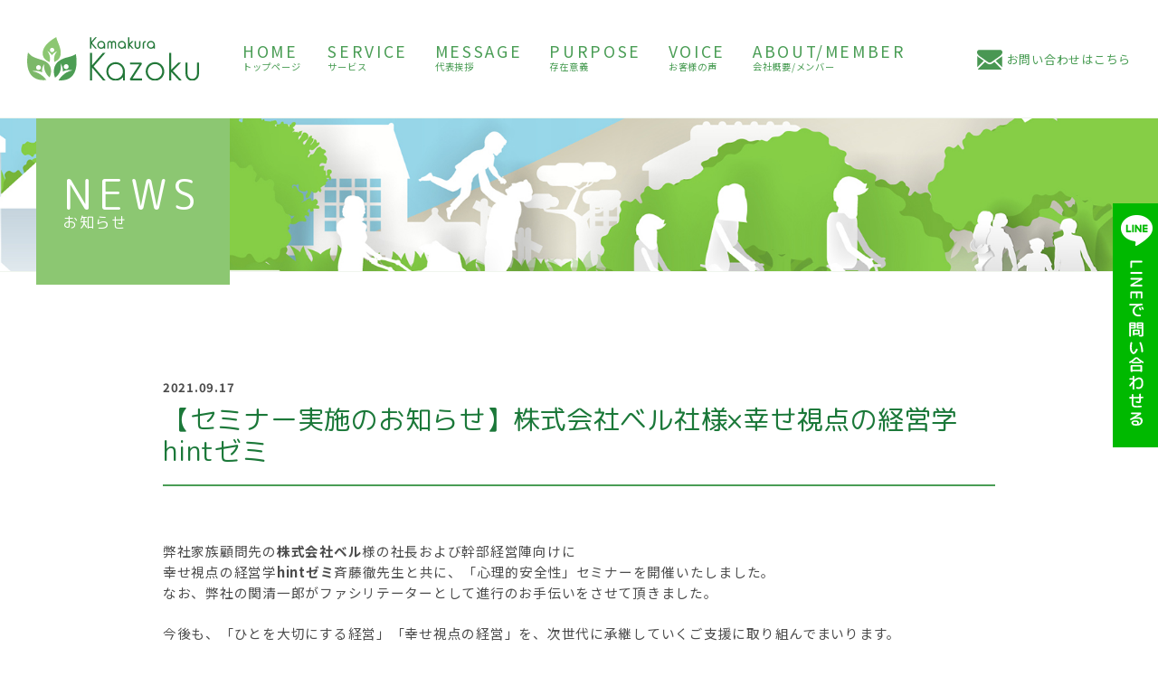

--- FILE ---
content_type: text/html; charset=UTF-8
request_url: https://k-kazoku.com/news/%E3%80%90%E3%82%BB%E3%83%9F%E3%83%8A%E3%83%BC%E5%AE%9F%E6%96%BD%E3%81%AE%E3%81%8A%E7%9F%A5%E3%82%89%E3%81%9B%E3%80%91/
body_size: 10685
content:
<!doctype html>
<html>
<head>

	<meta charset="utf-8">
	<meta name="viewport" content="width=device-width">

	<link rel="preconnect" href="https://fonts.gstatic.com">
	<link href="https://fonts.googleapis.com/css2?family=Noto+Sans+JP:wght@400;700&display=swap" rel="stylesheet">
	<link href="https://fonts.googleapis.com/css2?family=M+PLUS+Rounded+1c:wght@400;500&display=swap" rel="stylesheet">
	
	<link rel="stylesheet" href="https://k-kazoku.com/wp-content/themes/k-kazoku-v3.0/assets/common/css/html5reset.css?v2">
	<link rel="stylesheet" href="https://k-kazoku.com/wp-content/themes/k-kazoku-v3.0/assets/common/css/common.css?v2">

	<script src="https://k-kazoku.com/wp-content/themes/k-kazoku-v3.0/assets/common/js/jquery/jquery-3.5.1.min.js?v2"></script>
	<script src="https://k-kazoku.com/wp-content/themes/k-kazoku-v3.0/assets/common/js/jquery/jquery.easing.min.js?v2"></script>
	<script src="https://k-kazoku.com/wp-content/themes/k-kazoku-v3.0/assets/common/js/common.js?v2"></script>
	
	<link rel="stylesheet" href="https://k-kazoku.com/wp-content/themes/k-kazoku-v3.0/assets/news/css/page.css?v2">
	<script src="https://k-kazoku.com/wp-content/themes/k-kazoku-v3.0/assets/news/js/page.js?v2"></script>
	
	<title>【セミナー実施のお知らせ】株式会社ベル社様×幸せ視点の経営学hintゼミ | お知らせ | 株式会社 KamakuraKazoku</title>
	

		<!-- All in One SEO 4.9.3 - aioseo.com -->
	<meta name="robots" content="max-image-preview:large" />
	<meta name="author" content="Master"/>
	<link rel="canonical" href="https://k-kazoku.com/news/%e3%80%90%e3%82%bb%e3%83%9f%e3%83%8a%e3%83%bc%e5%ae%9f%e6%96%bd%e3%81%ae%e3%81%8a%e7%9f%a5%e3%82%89%e3%81%9b%e3%80%91/" />
	<meta name="generator" content="All in One SEO (AIOSEO) 4.9.3" />

		<!-- Global site tag (gtag.js) - Google Analytics -->
<script async src="https://www.googletagmanager.com/gtag/js?id=G-PR5JLXDPX5"></script>
<script>
  window.dataLayer = window.dataLayer || [];
  function gtag(){dataLayer.push(arguments);}
  gtag('js', new Date());

  gtag('config', 'G-PR5JLXDPX5');
</script>
		<meta property="og:locale" content="ja_JP" />
		<meta property="og:site_name" content="株式会社 KamakuraKazoku" />
		<meta property="og:type" content="article" />
		<meta property="og:title" content="【セミナー実施のお知らせ】株式会社ベル社様×幸せ視点の経営学hintゼミ | 株式会社 KamakuraKazoku" />
		<meta property="og:url" content="https://k-kazoku.com/news/%e3%80%90%e3%82%bb%e3%83%9f%e3%83%8a%e3%83%bc%e5%ae%9f%e6%96%bd%e3%81%ae%e3%81%8a%e7%9f%a5%e3%82%89%e3%81%9b%e3%80%91/" />
		<meta property="og:image" content="https://k-kazoku.com/wp-content/uploads/2020/12/ogp.png" />
		<meta property="og:image:secure_url" content="https://k-kazoku.com/wp-content/uploads/2020/12/ogp.png" />
		<meta property="og:image:width" content="1200" />
		<meta property="og:image:height" content="630" />
		<meta property="article:published_time" content="2021-09-16T15:28:22+00:00" />
		<meta property="article:modified_time" content="2021-09-16T16:09:33+00:00" />
		<meta name="twitter:card" content="summary" />
		<meta name="twitter:title" content="【セミナー実施のお知らせ】株式会社ベル社様×幸せ視点の経営学hintゼミ | 株式会社 KamakuraKazoku" />
		<meta name="twitter:image" content="https://k-kazoku.com/wp-content/uploads/2020/12/ogp.png" />
		<script type="application/ld+json" class="aioseo-schema">
			{"@context":"https:\/\/schema.org","@graph":[{"@type":"BreadcrumbList","@id":"https:\/\/k-kazoku.com\/news\/%e3%80%90%e3%82%bb%e3%83%9f%e3%83%8a%e3%83%bc%e5%ae%9f%e6%96%bd%e3%81%ae%e3%81%8a%e7%9f%a5%e3%82%89%e3%81%9b%e3%80%91\/#breadcrumblist","itemListElement":[{"@type":"ListItem","@id":"https:\/\/k-kazoku.com#listItem","position":1,"name":"\u30db\u30fc\u30e0","item":"https:\/\/k-kazoku.com","nextItem":{"@type":"ListItem","@id":"https:\/\/k-kazoku.com\/news\/#listItem","name":"NEWS"}},{"@type":"ListItem","@id":"https:\/\/k-kazoku.com\/news\/#listItem","position":2,"name":"NEWS","item":"https:\/\/k-kazoku.com\/news\/","nextItem":{"@type":"ListItem","@id":"https:\/\/k-kazoku.com\/news\/%e3%80%90%e3%82%bb%e3%83%9f%e3%83%8a%e3%83%bc%e5%ae%9f%e6%96%bd%e3%81%ae%e3%81%8a%e7%9f%a5%e3%82%89%e3%81%9b%e3%80%91\/#listItem","name":"\u3010\u30bb\u30df\u30ca\u30fc\u5b9f\u65bd\u306e\u304a\u77e5\u3089\u305b\u3011\u682a\u5f0f\u4f1a\u793e\u30d9\u30eb\u793e\u69d8\u00d7\u5e78\u305b\u8996\u70b9\u306e\u7d4c\u55b6\u5b66hint\u30bc\u30df"},"previousItem":{"@type":"ListItem","@id":"https:\/\/k-kazoku.com#listItem","name":"\u30db\u30fc\u30e0"}},{"@type":"ListItem","@id":"https:\/\/k-kazoku.com\/news\/%e3%80%90%e3%82%bb%e3%83%9f%e3%83%8a%e3%83%bc%e5%ae%9f%e6%96%bd%e3%81%ae%e3%81%8a%e7%9f%a5%e3%82%89%e3%81%9b%e3%80%91\/#listItem","position":3,"name":"\u3010\u30bb\u30df\u30ca\u30fc\u5b9f\u65bd\u306e\u304a\u77e5\u3089\u305b\u3011\u682a\u5f0f\u4f1a\u793e\u30d9\u30eb\u793e\u69d8\u00d7\u5e78\u305b\u8996\u70b9\u306e\u7d4c\u55b6\u5b66hint\u30bc\u30df","previousItem":{"@type":"ListItem","@id":"https:\/\/k-kazoku.com\/news\/#listItem","name":"NEWS"}}]},{"@type":"Organization","@id":"https:\/\/k-kazoku.com\/#organization","name":"\u682a\u5f0f\u4f1a\u793e KamakuraKazoku","url":"https:\/\/k-kazoku.com\/"},{"@type":"Person","@id":"https:\/\/k-kazoku.com\/author\/master\/#author","url":"https:\/\/k-kazoku.com\/author\/master\/","name":"Master","image":{"@type":"ImageObject","@id":"https:\/\/k-kazoku.com\/news\/%e3%80%90%e3%82%bb%e3%83%9f%e3%83%8a%e3%83%bc%e5%ae%9f%e6%96%bd%e3%81%ae%e3%81%8a%e7%9f%a5%e3%82%89%e3%81%9b%e3%80%91\/#authorImage","url":"https:\/\/secure.gravatar.com\/avatar\/0318184fcda293f6916d06344eeb23b930daa5f5734f757592669d4a788706be?s=96&d=mm&r=g","width":96,"height":96,"caption":"Master"}},{"@type":"WebPage","@id":"https:\/\/k-kazoku.com\/news\/%e3%80%90%e3%82%bb%e3%83%9f%e3%83%8a%e3%83%bc%e5%ae%9f%e6%96%bd%e3%81%ae%e3%81%8a%e7%9f%a5%e3%82%89%e3%81%9b%e3%80%91\/#webpage","url":"https:\/\/k-kazoku.com\/news\/%e3%80%90%e3%82%bb%e3%83%9f%e3%83%8a%e3%83%bc%e5%ae%9f%e6%96%bd%e3%81%ae%e3%81%8a%e7%9f%a5%e3%82%89%e3%81%9b%e3%80%91\/","name":"\u3010\u30bb\u30df\u30ca\u30fc\u5b9f\u65bd\u306e\u304a\u77e5\u3089\u305b\u3011\u682a\u5f0f\u4f1a\u793e\u30d9\u30eb\u793e\u69d8\u00d7\u5e78\u305b\u8996\u70b9\u306e\u7d4c\u55b6\u5b66hint\u30bc\u30df | \u682a\u5f0f\u4f1a\u793e KamakuraKazoku","inLanguage":"ja","isPartOf":{"@id":"https:\/\/k-kazoku.com\/#website"},"breadcrumb":{"@id":"https:\/\/k-kazoku.com\/news\/%e3%80%90%e3%82%bb%e3%83%9f%e3%83%8a%e3%83%bc%e5%ae%9f%e6%96%bd%e3%81%ae%e3%81%8a%e7%9f%a5%e3%82%89%e3%81%9b%e3%80%91\/#breadcrumblist"},"author":{"@id":"https:\/\/k-kazoku.com\/author\/master\/#author"},"creator":{"@id":"https:\/\/k-kazoku.com\/author\/master\/#author"},"datePublished":"2021-09-17T00:28:22+09:00","dateModified":"2021-09-17T01:09:33+09:00"},{"@type":"WebSite","@id":"https:\/\/k-kazoku.com\/#website","url":"https:\/\/k-kazoku.com\/","name":"\u682a\u5f0f\u4f1a\u793e KamakuraKazoku","inLanguage":"ja","publisher":{"@id":"https:\/\/k-kazoku.com\/#organization"}}]}
		</script>
		<!-- All in One SEO -->

<link rel="alternate" title="oEmbed (JSON)" type="application/json+oembed" href="https://k-kazoku.com/wp-json/oembed/1.0/embed?url=https%3A%2F%2Fk-kazoku.com%2Fnews%2F%25e3%2580%2590%25e3%2582%25bb%25e3%2583%259f%25e3%2583%258a%25e3%2583%25bc%25e5%25ae%259f%25e6%2596%25bd%25e3%2581%25ae%25e3%2581%258a%25e7%259f%25a5%25e3%2582%2589%25e3%2581%259b%25e3%2580%2591%2F" />
<link rel="alternate" title="oEmbed (XML)" type="text/xml+oembed" href="https://k-kazoku.com/wp-json/oembed/1.0/embed?url=https%3A%2F%2Fk-kazoku.com%2Fnews%2F%25e3%2580%2590%25e3%2582%25bb%25e3%2583%259f%25e3%2583%258a%25e3%2583%25bc%25e5%25ae%259f%25e6%2596%25bd%25e3%2581%25ae%25e3%2581%258a%25e7%259f%25a5%25e3%2582%2589%25e3%2581%259b%25e3%2580%2591%2F&#038;format=xml" />
<style id='wp-img-auto-sizes-contain-inline-css' type='text/css'>
img:is([sizes=auto i],[sizes^="auto," i]){contain-intrinsic-size:3000px 1500px}
/*# sourceURL=wp-img-auto-sizes-contain-inline-css */
</style>
<style id='wp-emoji-styles-inline-css' type='text/css'>

	img.wp-smiley, img.emoji {
		display: inline !important;
		border: none !important;
		box-shadow: none !important;
		height: 1em !important;
		width: 1em !important;
		margin: 0 0.07em !important;
		vertical-align: -0.1em !important;
		background: none !important;
		padding: 0 !important;
	}
/*# sourceURL=wp-emoji-styles-inline-css */
</style>
<style id='wp-block-library-inline-css' type='text/css'>
:root{--wp-block-synced-color:#7a00df;--wp-block-synced-color--rgb:122,0,223;--wp-bound-block-color:var(--wp-block-synced-color);--wp-editor-canvas-background:#ddd;--wp-admin-theme-color:#007cba;--wp-admin-theme-color--rgb:0,124,186;--wp-admin-theme-color-darker-10:#006ba1;--wp-admin-theme-color-darker-10--rgb:0,107,160.5;--wp-admin-theme-color-darker-20:#005a87;--wp-admin-theme-color-darker-20--rgb:0,90,135;--wp-admin-border-width-focus:2px}@media (min-resolution:192dpi){:root{--wp-admin-border-width-focus:1.5px}}.wp-element-button{cursor:pointer}:root .has-very-light-gray-background-color{background-color:#eee}:root .has-very-dark-gray-background-color{background-color:#313131}:root .has-very-light-gray-color{color:#eee}:root .has-very-dark-gray-color{color:#313131}:root .has-vivid-green-cyan-to-vivid-cyan-blue-gradient-background{background:linear-gradient(135deg,#00d084,#0693e3)}:root .has-purple-crush-gradient-background{background:linear-gradient(135deg,#34e2e4,#4721fb 50%,#ab1dfe)}:root .has-hazy-dawn-gradient-background{background:linear-gradient(135deg,#faaca8,#dad0ec)}:root .has-subdued-olive-gradient-background{background:linear-gradient(135deg,#fafae1,#67a671)}:root .has-atomic-cream-gradient-background{background:linear-gradient(135deg,#fdd79a,#004a59)}:root .has-nightshade-gradient-background{background:linear-gradient(135deg,#330968,#31cdcf)}:root .has-midnight-gradient-background{background:linear-gradient(135deg,#020381,#2874fc)}:root{--wp--preset--font-size--normal:16px;--wp--preset--font-size--huge:42px}.has-regular-font-size{font-size:1em}.has-larger-font-size{font-size:2.625em}.has-normal-font-size{font-size:var(--wp--preset--font-size--normal)}.has-huge-font-size{font-size:var(--wp--preset--font-size--huge)}.has-text-align-center{text-align:center}.has-text-align-left{text-align:left}.has-text-align-right{text-align:right}.has-fit-text{white-space:nowrap!important}#end-resizable-editor-section{display:none}.aligncenter{clear:both}.items-justified-left{justify-content:flex-start}.items-justified-center{justify-content:center}.items-justified-right{justify-content:flex-end}.items-justified-space-between{justify-content:space-between}.screen-reader-text{border:0;clip-path:inset(50%);height:1px;margin:-1px;overflow:hidden;padding:0;position:absolute;width:1px;word-wrap:normal!important}.screen-reader-text:focus{background-color:#ddd;clip-path:none;color:#444;display:block;font-size:1em;height:auto;left:5px;line-height:normal;padding:15px 23px 14px;text-decoration:none;top:5px;width:auto;z-index:100000}html :where(.has-border-color){border-style:solid}html :where([style*=border-top-color]){border-top-style:solid}html :where([style*=border-right-color]){border-right-style:solid}html :where([style*=border-bottom-color]){border-bottom-style:solid}html :where([style*=border-left-color]){border-left-style:solid}html :where([style*=border-width]){border-style:solid}html :where([style*=border-top-width]){border-top-style:solid}html :where([style*=border-right-width]){border-right-style:solid}html :where([style*=border-bottom-width]){border-bottom-style:solid}html :where([style*=border-left-width]){border-left-style:solid}html :where(img[class*=wp-image-]){height:auto;max-width:100%}:where(figure){margin:0 0 1em}html :where(.is-position-sticky){--wp-admin--admin-bar--position-offset:var(--wp-admin--admin-bar--height,0px)}@media screen and (max-width:600px){html :where(.is-position-sticky){--wp-admin--admin-bar--position-offset:0px}}

/*# sourceURL=wp-block-library-inline-css */
</style><style id='global-styles-inline-css' type='text/css'>
:root{--wp--preset--aspect-ratio--square: 1;--wp--preset--aspect-ratio--4-3: 4/3;--wp--preset--aspect-ratio--3-4: 3/4;--wp--preset--aspect-ratio--3-2: 3/2;--wp--preset--aspect-ratio--2-3: 2/3;--wp--preset--aspect-ratio--16-9: 16/9;--wp--preset--aspect-ratio--9-16: 9/16;--wp--preset--color--black: #000000;--wp--preset--color--cyan-bluish-gray: #abb8c3;--wp--preset--color--white: #ffffff;--wp--preset--color--pale-pink: #f78da7;--wp--preset--color--vivid-red: #cf2e2e;--wp--preset--color--luminous-vivid-orange: #ff6900;--wp--preset--color--luminous-vivid-amber: #fcb900;--wp--preset--color--light-green-cyan: #7bdcb5;--wp--preset--color--vivid-green-cyan: #00d084;--wp--preset--color--pale-cyan-blue: #8ed1fc;--wp--preset--color--vivid-cyan-blue: #0693e3;--wp--preset--color--vivid-purple: #9b51e0;--wp--preset--gradient--vivid-cyan-blue-to-vivid-purple: linear-gradient(135deg,rgb(6,147,227) 0%,rgb(155,81,224) 100%);--wp--preset--gradient--light-green-cyan-to-vivid-green-cyan: linear-gradient(135deg,rgb(122,220,180) 0%,rgb(0,208,130) 100%);--wp--preset--gradient--luminous-vivid-amber-to-luminous-vivid-orange: linear-gradient(135deg,rgb(252,185,0) 0%,rgb(255,105,0) 100%);--wp--preset--gradient--luminous-vivid-orange-to-vivid-red: linear-gradient(135deg,rgb(255,105,0) 0%,rgb(207,46,46) 100%);--wp--preset--gradient--very-light-gray-to-cyan-bluish-gray: linear-gradient(135deg,rgb(238,238,238) 0%,rgb(169,184,195) 100%);--wp--preset--gradient--cool-to-warm-spectrum: linear-gradient(135deg,rgb(74,234,220) 0%,rgb(151,120,209) 20%,rgb(207,42,186) 40%,rgb(238,44,130) 60%,rgb(251,105,98) 80%,rgb(254,248,76) 100%);--wp--preset--gradient--blush-light-purple: linear-gradient(135deg,rgb(255,206,236) 0%,rgb(152,150,240) 100%);--wp--preset--gradient--blush-bordeaux: linear-gradient(135deg,rgb(254,205,165) 0%,rgb(254,45,45) 50%,rgb(107,0,62) 100%);--wp--preset--gradient--luminous-dusk: linear-gradient(135deg,rgb(255,203,112) 0%,rgb(199,81,192) 50%,rgb(65,88,208) 100%);--wp--preset--gradient--pale-ocean: linear-gradient(135deg,rgb(255,245,203) 0%,rgb(182,227,212) 50%,rgb(51,167,181) 100%);--wp--preset--gradient--electric-grass: linear-gradient(135deg,rgb(202,248,128) 0%,rgb(113,206,126) 100%);--wp--preset--gradient--midnight: linear-gradient(135deg,rgb(2,3,129) 0%,rgb(40,116,252) 100%);--wp--preset--font-size--small: 13px;--wp--preset--font-size--medium: 20px;--wp--preset--font-size--large: 36px;--wp--preset--font-size--x-large: 42px;--wp--preset--spacing--20: 0.44rem;--wp--preset--spacing--30: 0.67rem;--wp--preset--spacing--40: 1rem;--wp--preset--spacing--50: 1.5rem;--wp--preset--spacing--60: 2.25rem;--wp--preset--spacing--70: 3.38rem;--wp--preset--spacing--80: 5.06rem;--wp--preset--shadow--natural: 6px 6px 9px rgba(0, 0, 0, 0.2);--wp--preset--shadow--deep: 12px 12px 50px rgba(0, 0, 0, 0.4);--wp--preset--shadow--sharp: 6px 6px 0px rgba(0, 0, 0, 0.2);--wp--preset--shadow--outlined: 6px 6px 0px -3px rgb(255, 255, 255), 6px 6px rgb(0, 0, 0);--wp--preset--shadow--crisp: 6px 6px 0px rgb(0, 0, 0);}:where(.is-layout-flex){gap: 0.5em;}:where(.is-layout-grid){gap: 0.5em;}body .is-layout-flex{display: flex;}.is-layout-flex{flex-wrap: wrap;align-items: center;}.is-layout-flex > :is(*, div){margin: 0;}body .is-layout-grid{display: grid;}.is-layout-grid > :is(*, div){margin: 0;}:where(.wp-block-columns.is-layout-flex){gap: 2em;}:where(.wp-block-columns.is-layout-grid){gap: 2em;}:where(.wp-block-post-template.is-layout-flex){gap: 1.25em;}:where(.wp-block-post-template.is-layout-grid){gap: 1.25em;}.has-black-color{color: var(--wp--preset--color--black) !important;}.has-cyan-bluish-gray-color{color: var(--wp--preset--color--cyan-bluish-gray) !important;}.has-white-color{color: var(--wp--preset--color--white) !important;}.has-pale-pink-color{color: var(--wp--preset--color--pale-pink) !important;}.has-vivid-red-color{color: var(--wp--preset--color--vivid-red) !important;}.has-luminous-vivid-orange-color{color: var(--wp--preset--color--luminous-vivid-orange) !important;}.has-luminous-vivid-amber-color{color: var(--wp--preset--color--luminous-vivid-amber) !important;}.has-light-green-cyan-color{color: var(--wp--preset--color--light-green-cyan) !important;}.has-vivid-green-cyan-color{color: var(--wp--preset--color--vivid-green-cyan) !important;}.has-pale-cyan-blue-color{color: var(--wp--preset--color--pale-cyan-blue) !important;}.has-vivid-cyan-blue-color{color: var(--wp--preset--color--vivid-cyan-blue) !important;}.has-vivid-purple-color{color: var(--wp--preset--color--vivid-purple) !important;}.has-black-background-color{background-color: var(--wp--preset--color--black) !important;}.has-cyan-bluish-gray-background-color{background-color: var(--wp--preset--color--cyan-bluish-gray) !important;}.has-white-background-color{background-color: var(--wp--preset--color--white) !important;}.has-pale-pink-background-color{background-color: var(--wp--preset--color--pale-pink) !important;}.has-vivid-red-background-color{background-color: var(--wp--preset--color--vivid-red) !important;}.has-luminous-vivid-orange-background-color{background-color: var(--wp--preset--color--luminous-vivid-orange) !important;}.has-luminous-vivid-amber-background-color{background-color: var(--wp--preset--color--luminous-vivid-amber) !important;}.has-light-green-cyan-background-color{background-color: var(--wp--preset--color--light-green-cyan) !important;}.has-vivid-green-cyan-background-color{background-color: var(--wp--preset--color--vivid-green-cyan) !important;}.has-pale-cyan-blue-background-color{background-color: var(--wp--preset--color--pale-cyan-blue) !important;}.has-vivid-cyan-blue-background-color{background-color: var(--wp--preset--color--vivid-cyan-blue) !important;}.has-vivid-purple-background-color{background-color: var(--wp--preset--color--vivid-purple) !important;}.has-black-border-color{border-color: var(--wp--preset--color--black) !important;}.has-cyan-bluish-gray-border-color{border-color: var(--wp--preset--color--cyan-bluish-gray) !important;}.has-white-border-color{border-color: var(--wp--preset--color--white) !important;}.has-pale-pink-border-color{border-color: var(--wp--preset--color--pale-pink) !important;}.has-vivid-red-border-color{border-color: var(--wp--preset--color--vivid-red) !important;}.has-luminous-vivid-orange-border-color{border-color: var(--wp--preset--color--luminous-vivid-orange) !important;}.has-luminous-vivid-amber-border-color{border-color: var(--wp--preset--color--luminous-vivid-amber) !important;}.has-light-green-cyan-border-color{border-color: var(--wp--preset--color--light-green-cyan) !important;}.has-vivid-green-cyan-border-color{border-color: var(--wp--preset--color--vivid-green-cyan) !important;}.has-pale-cyan-blue-border-color{border-color: var(--wp--preset--color--pale-cyan-blue) !important;}.has-vivid-cyan-blue-border-color{border-color: var(--wp--preset--color--vivid-cyan-blue) !important;}.has-vivid-purple-border-color{border-color: var(--wp--preset--color--vivid-purple) !important;}.has-vivid-cyan-blue-to-vivid-purple-gradient-background{background: var(--wp--preset--gradient--vivid-cyan-blue-to-vivid-purple) !important;}.has-light-green-cyan-to-vivid-green-cyan-gradient-background{background: var(--wp--preset--gradient--light-green-cyan-to-vivid-green-cyan) !important;}.has-luminous-vivid-amber-to-luminous-vivid-orange-gradient-background{background: var(--wp--preset--gradient--luminous-vivid-amber-to-luminous-vivid-orange) !important;}.has-luminous-vivid-orange-to-vivid-red-gradient-background{background: var(--wp--preset--gradient--luminous-vivid-orange-to-vivid-red) !important;}.has-very-light-gray-to-cyan-bluish-gray-gradient-background{background: var(--wp--preset--gradient--very-light-gray-to-cyan-bluish-gray) !important;}.has-cool-to-warm-spectrum-gradient-background{background: var(--wp--preset--gradient--cool-to-warm-spectrum) !important;}.has-blush-light-purple-gradient-background{background: var(--wp--preset--gradient--blush-light-purple) !important;}.has-blush-bordeaux-gradient-background{background: var(--wp--preset--gradient--blush-bordeaux) !important;}.has-luminous-dusk-gradient-background{background: var(--wp--preset--gradient--luminous-dusk) !important;}.has-pale-ocean-gradient-background{background: var(--wp--preset--gradient--pale-ocean) !important;}.has-electric-grass-gradient-background{background: var(--wp--preset--gradient--electric-grass) !important;}.has-midnight-gradient-background{background: var(--wp--preset--gradient--midnight) !important;}.has-small-font-size{font-size: var(--wp--preset--font-size--small) !important;}.has-medium-font-size{font-size: var(--wp--preset--font-size--medium) !important;}.has-large-font-size{font-size: var(--wp--preset--font-size--large) !important;}.has-x-large-font-size{font-size: var(--wp--preset--font-size--x-large) !important;}
/*# sourceURL=global-styles-inline-css */
</style>

<style id='classic-theme-styles-inline-css' type='text/css'>
/*! This file is auto-generated */
.wp-block-button__link{color:#fff;background-color:#32373c;border-radius:9999px;box-shadow:none;text-decoration:none;padding:calc(.667em + 2px) calc(1.333em + 2px);font-size:1.125em}.wp-block-file__button{background:#32373c;color:#fff;text-decoration:none}
/*# sourceURL=/wp-includes/css/classic-themes.min.css */
</style>
<link rel='stylesheet' id='contact-form-7-css' href='https://k-kazoku.com/wp-content/plugins/contact-form-7/includes/css/styles.css?ver=6.1.4' type='text/css' media='all' />
<link rel='stylesheet' id='arve-css' href='https://k-kazoku.com/wp-content/plugins/advanced-responsive-video-embedder/build/main.css?ver=10.8.2' type='text/css' media='all' />
<link rel="https://api.w.org/" href="https://k-kazoku.com/wp-json/" /><link rel="EditURI" type="application/rsd+xml" title="RSD" href="https://k-kazoku.com/xmlrpc.php?rsd" />
<meta name="generator" content="WordPress 6.9" />
<link rel='shortlink' href='https://k-kazoku.com/?p=217' />
	
</head>

<body>

<!-- #container -->
<div id="container">
	
	<!-- #header -->
	<header id="header">
		<p class="logo"><a href="/" class="over"><img src="https://k-kazoku.com/wp-content/themes/k-kazoku-v3.0/assets/common/img/head_logo.svg" alt="株式会社 KamakuraKazoku"/></a></p>
		<p class="toggle"><span class="bar">&nbsp;</span></p>
		<nav class="navi">
			<ul class="menu">
				<li><a href="/" class="over"><span class="label">HOME</span><span class="sub">トップページ</span></a></li>
				<li><a href="/for-family/" class="over"><span class="label">SERVICE</span><span class="sub">サービス</span></a></li>
				<li><a href="/message/" class="over"><span class="label">MESSAGE</span><span class="sub">代表挨拶</span></a></li>
				<li><a href="/philosophy/" class="over"><span class="label">PURPOSE</span><span class="sub">存在意義</span></a></li>
				<li><a href="/voice/" class="over"><span class="label">VOICE</span><span class="sub">お客様の声</span></a></li>
				<li><a href="/about/" class="over"><span class="label">ABOUT/MEMBER</span><span class="sub">会社概要/メンバー</span></a></li>
			</ul>
			<p class="contact"><a href="/contact/" class="over">お問い合わせはこちら</a></p>
		</nav>
	</header>
	<!-- /#header -->	
	<!-- #content -->
	<main id="content">
		
		<!-- #page-title -->
		<section id="page-title">
			<h1 class="title_box">
				<p class="label">NEWS</p>
				<p class="sub">お知らせ</p>
			</h1>
		</section>
		<!-- /#page-title -->
		
		<!-- #news-article -->
		<section id="news-article" class="block">
			<div class="outer">
				<div class="inner">
					
					
					<article class="article">
						
						<header class="article_header">
							<p class="date">2021.09.17</p>
							<h2 class="title">【セミナー実施のお知らせ】株式会社ベル社様×幸せ視点の経営学hintゼミ</h2>
						</header>
						
						<article class="article_body">
							<div class="entry-content clearfix">
<p>弊社家族顧問先の<strong>株式会社ベル</strong>様の社長および幹部経営陣向けに<br />
幸せ視点の経営学<strong>hintゼミ</strong>斉藤徹先生と共に、「心理的安全性」セミナーを開催いたしました。<br />
なお、弊社の関清一郎がファシリテーターとして進行のお手伝いをさせて頂きました。</p>
<p>今後も、「ひとを大切にする経営」「幸せ視点の経営」を、次世代に承継していくご支援に取り組んでまいります。</p>
<p><a href="https://ai-kando.jp/company/idea/">株式会社ベル </a><br />
代表取締役　奥斗志雄氏<br />
日本一の感動企業を目指し、会社の規模や売上、利益率よりも人本主義、人間尊重の幸せを軸としている。大阪に本社を構え、ビルメンテナンス業を展開。<br />
第7回「日本でいちばん大切にしたい会社」大賞 審査委員会特別賞受賞</p>
<p><a href="https://hint-academy.com/">hintゼミ</a><br />
「幸せ視点の経営学」を学ぶ場所。行き過ぎた資本主義、物質的な価値観から脱却して、新しい世紀にふさわしい「幸せ視点で再構築した最新の経営学」を学ぶ場。弊社代表の関尚子、関清一郎共にhintゼミ卒業生。</p>
<p>創業者斉藤徹氏プロフィール : 1961年、川崎生まれ。慶應義塾大学卒業後、日本IBM株式会社に技術者として入社、29歳で株式会社フレックスファームを創業、起業家として激しいアップダウンを経験する。2005年には株式会社ループス・コミュニケーションズを創業。2016年、学習院大学経済学部特別客員教授に就任。2020年、ビジネス・ブレークスルー大学経営学部教授に就任する。専門分野はイノベーションと組織論。2018年には「hintアカデミー」を創業、ライフワークとして、幸せ視点の経営学を伝える活動をはじめる。</p>
<p>『業界破壊企業』(光文社)、『再起動(リブート)』(ダイヤモンド社)、『BEソーシャル！』(日本経済新聞出版社)『ソーシャルシフト』(日本経済新聞出版社) など著書多数。</p>
<div class="elementor-element elementor-element-0c45424 elementor-widget elementor-widget-image animated fadeInUp" data-id="0c45424" data-element_type="widget" data-settings="{&quot;_animation&quot;:&quot;fadeInUp&quot;}" data-widget_type="image.default">
<div class="elementor-widget-container">
<div class="elementor-image"></div>
</div>
</div>
<div class="elementor-element elementor-element-8ba3b53 elementor-widget elementor-widget-spacer" data-id="8ba3b53" data-element_type="widget" data-widget_type="spacer.default">
<div class="elementor-widget-container">
<div class="elementor-spacer"></div>
</div>
</div>
<p>&nbsp;</p>
							</div>
						</article>
						
						<footer class="article_footer">
							<p class="link_back"><a href="javascript:history.go(-1);">BACK<span class="arrow"></span></a></p>
						</footer>
						
					</article>
					
					
				</div>
			</div>
		</section>
		<!-- /#news-article -->
		
	</main>
	<!-- /#content -->

	
	<!-- #bottom -->
	<div id="bottom">
		<p class="contact"><a href="/contact/" class="over">お問い合わせはこちら</a></p>
		<p class="phone">TEL:090-6303-1581</p>
		<p class="open">※営業日：月～土曜日（祝日外）<br>※営業時間：9時〜17時(事前相談で日曜対応可)</p>
	</div>
	<!-- /#bottom -->
	
	<!-- #footer -->
	<footer id="footer">
		<p class="logo"><a href="/" class="over"><img src="https://k-kazoku.com/wp-content/themes/k-kazoku-v3.0/assets/common/img/foot_logo.svg" alt="Kamakura Kazoku"/></a></p>
		<ul class="menu">
			<li><a href="/">HOME</a></li>
			<li><a href="/for-family/">SERVICE</a></li>
			<li><a href="/message/">MESSAGE</a></li>
			<li><a href="/philosophy/">PURPOSE</a></li>
			<li><a href="/voice/">VOICE</a></li>
			<li><a href="/about/">ABOUT/MEMBER</a></li>
			<li><a href="/contact/">CONTACT</a></li>
		</ul>
		<ul class="sns">
			<li><a href="https://www.facebook.com/Kamakura-Kazoku-100506041955149/" target="_blank" class="over"><img src="https://k-kazoku.com/wp-content/themes/k-kazoku-v3.0/assets/common/img/icon_sns_fb.svg" alt="facefook"/></a></li>
			<!-- <li><a href="#" class="over"><img src="https://k-kazoku.com/wp-content/themes/k-kazoku-v3.0/assets/common/img/icon_sns_ig.svg" alt="instagram"/></a></li>
			<li><a href="#" class="over"><img src="https://k-kazoku.com/wp-content/themes/k-kazoku-v3.0/assets/common/img/icon_sns_tw.svg" alt="twitter"/></a></li> -->
			<li><a href="https://note.com/kamakurakazoku" target="_blank" class="over"><img src="https://k-kazoku.com/wp-content/themes/k-kazoku-v3.0/assets/common/img/icon_sns_nt.svg" alt="note"/></a></li>
		</ul>
		<ul class="links">
			<li><a href="/privacy-policy/" class="over">個人情報保護方針</a></li>
		</ul>
		<p class="copyright">Copyright(C) Kamakura Kazoku All Rights Reserved.</p>
	</footer>
	<!-- /#footer -->
	
</div>
<!-- /#container -->


<!-- #to-top -->
<div id="to-top" class="on_bottom">
	<a href="#" class="anchor">TOP<span class="arrow"></span></a>
</div>
<!-- /#to-top -->


<!-- #fixed-side -->
<div id="fixed-side" class="pc">
	<a href="https://lin.ee/AGmGLf9" target="_blank"><img src="https://k-kazoku.com/wp-content/themes/k-kazoku-v3.0/assets/common/img/fixed-side.png" alt="LINEで問い合わせる"/></a>
</div>
<!-- /#fixed-side -->


<!-- #fixed-foot -->
<div id="fixed-foot" class="sp on_bottom">
	<a href="https://lin.ee/AGmGLf9" target="_blank"><img src="https://k-kazoku.com/wp-content/themes/k-kazoku-v3.0/assets/common/img/fixed-foot.png" alt="LINEで問い合わせる"/></a>
</div>
<!-- /#fixed-foot -->


<!--<p id="screen">&nbsp;</p>-->


<script type="speculationrules">
{"prefetch":[{"source":"document","where":{"and":[{"href_matches":"/*"},{"not":{"href_matches":["/wp-*.php","/wp-admin/*","/wp-content/uploads/*","/wp-content/*","/wp-content/plugins/*","/wp-content/themes/k-kazoku-v3.0/*","/*\\?(.+)"]}},{"not":{"selector_matches":"a[rel~=\"nofollow\"]"}},{"not":{"selector_matches":".no-prefetch, .no-prefetch a"}}]},"eagerness":"conservative"}]}
</script>
<script type="text/javascript" src="https://k-kazoku.com/wp-includes/js/dist/hooks.min.js?ver=dd5603f07f9220ed27f1" id="wp-hooks-js"></script>
<script type="text/javascript" src="https://k-kazoku.com/wp-includes/js/dist/i18n.min.js?ver=c26c3dc7bed366793375" id="wp-i18n-js"></script>
<script type="text/javascript" id="wp-i18n-js-after">
/* <![CDATA[ */
wp.i18n.setLocaleData( { 'text direction\u0004ltr': [ 'ltr' ] } );
//# sourceURL=wp-i18n-js-after
/* ]]> */
</script>
<script type="text/javascript" src="https://k-kazoku.com/wp-content/plugins/contact-form-7/includes/swv/js/index.js?ver=6.1.4" id="swv-js"></script>
<script type="text/javascript" id="contact-form-7-js-translations">
/* <![CDATA[ */
( function( domain, translations ) {
	var localeData = translations.locale_data[ domain ] || translations.locale_data.messages;
	localeData[""].domain = domain;
	wp.i18n.setLocaleData( localeData, domain );
} )( "contact-form-7", {"translation-revision-date":"2025-11-30 08:12:23+0000","generator":"GlotPress\/4.0.3","domain":"messages","locale_data":{"messages":{"":{"domain":"messages","plural-forms":"nplurals=1; plural=0;","lang":"ja_JP"},"This contact form is placed in the wrong place.":["\u3053\u306e\u30b3\u30f3\u30bf\u30af\u30c8\u30d5\u30a9\u30fc\u30e0\u306f\u9593\u9055\u3063\u305f\u4f4d\u7f6e\u306b\u7f6e\u304b\u308c\u3066\u3044\u307e\u3059\u3002"],"Error:":["\u30a8\u30e9\u30fc:"]}},"comment":{"reference":"includes\/js\/index.js"}} );
//# sourceURL=contact-form-7-js-translations
/* ]]> */
</script>
<script type="text/javascript" id="contact-form-7-js-before">
/* <![CDATA[ */
var wpcf7 = {
    "api": {
        "root": "https:\/\/k-kazoku.com\/wp-json\/",
        "namespace": "contact-form-7\/v1"
    }
};
//# sourceURL=contact-form-7-js-before
/* ]]> */
</script>
<script type="text/javascript" src="https://k-kazoku.com/wp-content/plugins/contact-form-7/includes/js/index.js?ver=6.1.4" id="contact-form-7-js"></script>
<script id="wp-emoji-settings" type="application/json">
{"baseUrl":"https://s.w.org/images/core/emoji/17.0.2/72x72/","ext":".png","svgUrl":"https://s.w.org/images/core/emoji/17.0.2/svg/","svgExt":".svg","source":{"concatemoji":"https://k-kazoku.com/wp-includes/js/wp-emoji-release.min.js?ver=6.9"}}
</script>
<script type="module">
/* <![CDATA[ */
/*! This file is auto-generated */
const a=JSON.parse(document.getElementById("wp-emoji-settings").textContent),o=(window._wpemojiSettings=a,"wpEmojiSettingsSupports"),s=["flag","emoji"];function i(e){try{var t={supportTests:e,timestamp:(new Date).valueOf()};sessionStorage.setItem(o,JSON.stringify(t))}catch(e){}}function c(e,t,n){e.clearRect(0,0,e.canvas.width,e.canvas.height),e.fillText(t,0,0);t=new Uint32Array(e.getImageData(0,0,e.canvas.width,e.canvas.height).data);e.clearRect(0,0,e.canvas.width,e.canvas.height),e.fillText(n,0,0);const a=new Uint32Array(e.getImageData(0,0,e.canvas.width,e.canvas.height).data);return t.every((e,t)=>e===a[t])}function p(e,t){e.clearRect(0,0,e.canvas.width,e.canvas.height),e.fillText(t,0,0);var n=e.getImageData(16,16,1,1);for(let e=0;e<n.data.length;e++)if(0!==n.data[e])return!1;return!0}function u(e,t,n,a){switch(t){case"flag":return n(e,"\ud83c\udff3\ufe0f\u200d\u26a7\ufe0f","\ud83c\udff3\ufe0f\u200b\u26a7\ufe0f")?!1:!n(e,"\ud83c\udde8\ud83c\uddf6","\ud83c\udde8\u200b\ud83c\uddf6")&&!n(e,"\ud83c\udff4\udb40\udc67\udb40\udc62\udb40\udc65\udb40\udc6e\udb40\udc67\udb40\udc7f","\ud83c\udff4\u200b\udb40\udc67\u200b\udb40\udc62\u200b\udb40\udc65\u200b\udb40\udc6e\u200b\udb40\udc67\u200b\udb40\udc7f");case"emoji":return!a(e,"\ud83e\u1fac8")}return!1}function f(e,t,n,a){let r;const o=(r="undefined"!=typeof WorkerGlobalScope&&self instanceof WorkerGlobalScope?new OffscreenCanvas(300,150):document.createElement("canvas")).getContext("2d",{willReadFrequently:!0}),s=(o.textBaseline="top",o.font="600 32px Arial",{});return e.forEach(e=>{s[e]=t(o,e,n,a)}),s}function r(e){var t=document.createElement("script");t.src=e,t.defer=!0,document.head.appendChild(t)}a.supports={everything:!0,everythingExceptFlag:!0},new Promise(t=>{let n=function(){try{var e=JSON.parse(sessionStorage.getItem(o));if("object"==typeof e&&"number"==typeof e.timestamp&&(new Date).valueOf()<e.timestamp+604800&&"object"==typeof e.supportTests)return e.supportTests}catch(e){}return null}();if(!n){if("undefined"!=typeof Worker&&"undefined"!=typeof OffscreenCanvas&&"undefined"!=typeof URL&&URL.createObjectURL&&"undefined"!=typeof Blob)try{var e="postMessage("+f.toString()+"("+[JSON.stringify(s),u.toString(),c.toString(),p.toString()].join(",")+"));",a=new Blob([e],{type:"text/javascript"});const r=new Worker(URL.createObjectURL(a),{name:"wpTestEmojiSupports"});return void(r.onmessage=e=>{i(n=e.data),r.terminate(),t(n)})}catch(e){}i(n=f(s,u,c,p))}t(n)}).then(e=>{for(const n in e)a.supports[n]=e[n],a.supports.everything=a.supports.everything&&a.supports[n],"flag"!==n&&(a.supports.everythingExceptFlag=a.supports.everythingExceptFlag&&a.supports[n]);var t;a.supports.everythingExceptFlag=a.supports.everythingExceptFlag&&!a.supports.flag,a.supports.everything||((t=a.source||{}).concatemoji?r(t.concatemoji):t.wpemoji&&t.twemoji&&(r(t.twemoji),r(t.wpemoji)))});
//# sourceURL=https://k-kazoku.com/wp-includes/js/wp-emoji-loader.min.js
/* ]]> */
</script>

</body>
</html>

--- FILE ---
content_type: text/css
request_url: https://k-kazoku.com/wp-content/themes/k-kazoku-v3.0/assets/common/css/common.css?v2
body_size: 4334
content:
@charset "utf-8";

/***********************************************************
////////////////////////////////////////////////////////////

@ LARGE VIEWING SIZE

////////////////////////////////////////////////////////////
***********************************************************/

	
/****************************
  base
****************************/
html, body {
	position: relative;
	width: 100%;
	color: #4c4c4c;
	font-size: 11pt;
	line-height: 1.6;
	letter-spacing: 0.05em;
	font-family: "Noto Sans JP", "KozGoPro-Light", "小塚ゴシック Pro L", "ヒラギノ角ゴ ProN W3", "Hiragino Kaku Gothic ProN", "游ゴシック", YuGothic, "メイリオ", Meiryo, sans-serif;
	padding: 0;
	margin: 0;
}


#container {
	margin: 0 auto;
	padding: 0;
	opacity: 0;
	transition: opacity .3s ease-out;
}
#container.showed {
	opacity: 1;
}


.outer {
	max-width: 1400px;
	margin: 0 auto;
	padding: 0 0;
}
.inner {
	max-width: 920px;
	margin: 0 auto;
	padding: 0 20px;
}


.sp	{ display: none; }
.pc	{ display: inherit; }


img {
	display: block;
	width: 100%;
	height: auto;
}

.scroll_fade {
	opacity: 0;
	transition: opacity .9s ease-out;
}
.scroll_fade.showed {
	opacity: 1;
}




/****************************
  header
****************************/
#header {
	position: fixed;
	width: 100%;
	height: 130px;
	display: flex;
	align-items: center;
	background: #fff;
	z-index: 99;
	border-bottom: 1px solid #f0f5ee;
}

#header .logo {
	padding: 0 30px;
}
#header .logo img {
	width: 190px;
}

#header .toggle {
	display: none;
}

#header .navi {
	flex: 1;
	display: flex;
	align-items: center;
	white-space: nowrap;
}

#header .navi .menu {
	flex: 1;
	display: flex;
	justify-content: center;
	align-items: center;
	list-style: none;
}
#header .navi .menu li {
	margin-right: 30px;
}
#header .navi .menu li a {
	position: relative;
	color: #4a9d55;
	text-decoration: none;
	display: inline-block;
	line-height: 1.2;
}
#header .navi .menu li a .label {
	display: block;
	font-size: 120%;
	line-height: 1.0;
	letter-spacing: 0.15em;
	margin-bottom: 3px;
}
#header .navi .menu li a .sub {
	display: block;
	font-size: 70%;
}
#header .navi .menu li a::after {
	content: "";
	display: block;
	position: absolute;
	left: 0;
	bottom: 100%;
	width: 15px;
	height: 20px;
	background: url("../img/icon_leaf_green.svg") no-repeat left/contain;
	pointer-events: none;
	opacity: 0;
}
#header .navi .menu li a:hover::after {
	opacity: 0.6;
	transition: opacity .5s ease-out;
}
#header .navi .menu li a.active::after {
	opacity: 1;
}

#header .navi .contact {
	padding: 0 30px;
}
#header .navi .contact a {
	color: #4a9d55;
	font-size: 90%;
	line-height: 1.0;
	text-decoration: none;
	background: url("../img/icon_mail_green.svg") no-repeat left/contain;
	padding: 0.1em 0 0.1em 2.5em;
}




/****************************
  content
****************************/
#content {
	padding: 130px 0 160px;
}


/*** page-title ***/
#content #page-title {
	height: 170px;
	margin: 0 0 120px;
	border-bottom: 1px solid #f0f5ee;
	background: url("../img/page_title_background_pc.jpg") no-repeat center/cover;
}

#content #page-title .title_box {
	position: absolute;
	display: flex;
	flex-direction: column;
	align-content: center;
	justify-content: center;
	left: 40px;
	height: 185px;
	background: #8cc772;
	font-family: "M PLUS Rounded 1c", sans-serif;
	font-weight: 400;
}
#content #page-title .title_box .label {
	color: #fff;
	font-size: 320%;
	letter-spacing: 0.15em;
	line-height: 1.0;
	padding: 0 30px;
}
#content #page-title .title_box .sub {
	color: #fff;
	font-size: 110%;
	letter-spacing: 0.1em;
	line-height: 1.0;
	padding: 0 30px;
}


/*** block ***/
#content .block {
	margin-bottom: 140px;
}
#content .block:last-of-type {
	margin-bottom: 0px;
}
#content .block .block_title {
	position: relative;
	color: #1b7839;
	font-size: 200%;
	line-height: 1.0;
	letter-spacing: 0.1em;
	padding-bottom: 10px;
	margin-bottom: 50px;
	border-bottom: 2px solid #1b7839;
	font-family: "M PLUS Rounded 1c", sans-serif;
	font-weight: 400;
}

#content .block .link_more {
	position: relative;
}
#content .block .link_more a {
	display: block;
	width: 120px;
	color: #4a9d55;
	font-size: 100%;
	text-decoration: none;
	line-height: 1.0;
	transform-origin: left bottom;
}
#content .block .link_more a .arrow {
	position: absolute;
	left: 50px;
	bottom: 0;
	display: inline-block;
	width: 70px;
	height: 10px;
}
#content .block .link_more a .arrow::before {
	content: "";
	display: block;
	position: absolute;
	bottom: 0;
	right: 0%;
	width: 10px;
	height: 10px;
	box-sizing: border-box;
	border-bottom: 1px solid #4a9d55;
	transform-origin: right bottom;
	transform: rotate(45deg);
}
#content .block .link_more a .arrow::after {
	content: "";
	display: block;
	position: absolute;
	bottom: 0;
	left: 0;
	width: 100%;
	height: 10px;
	border-bottom: 1px solid #4a9d55;
}

#content .block .link_more a:hover .arrow {
	
}
#content .block .link_more a:hover .arrow::before {
	animation: link_more_arrow_before .3s ease-out;
}
#content .block .link_more a:hover .arrow::after {
	animation: link_more_arrow_after .3s ease-out;
}

@keyframes link_more_arrow_before {
	0% { right: 70%; }
	100% { right: 0%; }
}
@keyframes link_more_arrow_after {
	0% { width: 30%; }
	100% { width: 100%; }
}

#content .block .link_back {
	position: relative;
}
#content .block .link_back a {
	display: block;
	width: 120px;
	color: #4a9d55;
	font-size: 100%;
	text-align: right;
	text-decoration: none;
	line-height: 1.0;
	transform-origin: left bottom;
}
#content .block .link_back a .arrow {
	position: absolute;
	left: 0;
	bottom: 0;
	display: inline-block;
	width: 70px;
	height: 10px;
}
#content .block .link_back a .arrow::before {
	content: "";
	display: block;
	position: absolute;
	bottom: 0;
	left: 0%;
	width: 10px;
	height: 10px;
	box-sizing: border-box;
	border-bottom: 1px solid #4a9d55;
	transform-origin: left bottom;
	transform: rotate(-45deg);
}
#content .block .link_back a .arrow::after {
	content: "";
	display: block;
	position: absolute;
	bottom: 0;
	left: 0;
	width: 100%;
	height: 10px;
	border-bottom: 1px solid #4a9d55;
}

#content .block .link_back a:hover .arrow {
	
}
#content .block .link_back a:hover .arrow::before {
	animation: link_back_arrow_before .3s ease-out;
}
#content .block .link_back a:hover .arrow::after {
	animation: link_back_arrow_after .3s ease-out;
}

@keyframes link_back_arrow_before {
	0% { left: 70%; }
	100% { left: 0%; }
}
@keyframes link_back_arrow_after {
	0% { width: 30%; left: 70%; }
	100% { width: 100%; left: 0%; }
}

#content .block .scroll_table {
	overflow: auto;
	white-space: nowrap;
}
/*
#content .block .scroll_table::-webkit-scrollbar {　　
	height: 5px;
}
#content .block .scroll_table::-webkit-scrollbar-track {
	background: #333;
}
#content .block .scroll_table::-webkit-scrollbar-thumb {
	background: #999;
}
*/

#content .block .sub_block {
	margin-bottom: 80px;
}
#content .block .sub_block:last-of-type {
	margin-bottom: 0;
}
#content .block .sub_block .sub_block_title {
	position: relative;
	color: #1b7839;
	font-size: 140%;
	line-height: 1.0;
	letter-spacing: 0.1em;
	padding-bottom: 10px;
	margin-bottom: 30px;
	/*border-bottom: 2px dotted #1b7839;*/
	font-family: "M PLUS Rounded 1c", sans-serif;
	font-weight: 400;
}
#content .block .sub_block .sub_block_title::after {
	content: "";
	position: absolute;
	left: 0;
	bottom: 0;
	width: 100%;
	height: 2px;
	margin: auto;
	background-image: linear-gradient(to right, #1b7839, #1b7839 2px, transparent 2px, transparent 6px);
	background-size: 6px 2px;
	background-repeat: repeat-x;
}




/****************************
  bottom
****************************/
#bottom {
	padding: 30px 0;
	background: #7cb86a;
}

#bottom .contact {
	text-align: center;
	margin: 0 0 10px;
}
#bottom .contact a {
	display: inline-block;
	width: 70%;
	max-width: 420px;
	color: #fff;
	font-size: 140%;
	text-decoration: none;
	background: #8cc772;
	padding: 30px 30px;
	border-radius: 5px;
	font-family: "M PLUS Rounded 1c", sans-serif;
	font-weight: 400;
}
#bottom .contact a::after {
	display: block;
	content: "";
	height: 36px;
	background: url("../img/icon_mail_white.svg") no-repeat center/contain;
	margin: 10px 0 0;
}

#bottom .phone {
	color: #fff;
	font-size: 150%;
	text-align: center;
	font-family: "M PLUS Rounded 1c", sans-serif;
	font-weight: 400;
}

#bottom .open {
	color: #fff;
	font-size: 80%;
	text-align: center;
}




/****************************
  footer
****************************/
#footer {
	display: flex;
	height: 120px;
	align-items: center;
	background: #4a9d55;
}

#footer .logo {
	padding: 0 30px;
}
#footer .logo img {
	width: 60px;
}

#footer .menu {
	flex: 1;
	display: flex;
	list-style: none;
}
#footer .menu li {
	
}
#footer .menu li a {
	position: relative;
	color: #fff;
	font-size: 90%;
	line-height: 1.0;
	letter-spacing: 0.15em;
	text-decoration: none;
	display: inline-block;
	margin: 0 1.0em;
}
#footer .menu li a::after {
	content: "";
	display: block;
	width: 0;
	height: 1px;
	position: absolute;
	left: 0;
	bottom: -2px;
	background: #fff;
	pointer-events: none;
	transition: width .1s ease-out;
}
#footer .menu li a:hover::after {
	width: 100%;
}

#footer .sns {
	display: flex;
	align-items: center;
	list-style: none;
	padding: 0 30px 30px;
}
#footer .sns li {
	margin-left: 20px;
}
#footer .sns li img {
	width: auto;
	height: 24px;
}
#footer .sns li:last-of-type img {
	height: 20px;
}

#footer .copyright {
	position: absolute;
	right: 28px;
	bottom: 18px;
	color: #fff;
	font-size: 70%;
}

#footer .links {
	position: absolute;
	right: 320px;
	bottom: 16px;
	display: flex;
	list-style: none;
}
#footer .links li {
	
}
#footer .links li a {
	color: #fff;
	font-size: 80%;
	text-decoration: none;
	display: inline-block;
	margin: 0 1.0em;
}




/****************************
  to-top
****************************/
#to-top {
	position: fixed;
	right: 0;
	bottom: 0;
	transition: opacity .5s ease-out;
	opacity: 0;
	pointer-events: none;
}

#to-top a {
	display: block;
	width: 160px;
	color: #4a9d55;
	font-size: 100%;
	text-decoration: none;
	line-height: 1.0;
	transform-origin: left bottom;
	transform: rotate(-90deg) translateX(30px) translateY(130px);
}

#to-top a .arrow {
	position: absolute;
	left: 40px;
	bottom: 0;
	display: inline-block;
	width: 140px;
	height: 10px;
}
#to-top a .arrow::before {
	content: "";
	display: block;
	position: absolute;
	bottom: 0;
	right: 0%;
	width: 10px;
	height: 10px;
	box-sizing: border-box;
	border-bottom: 1px solid #4a9d55;
	transform-origin: right bottom;
	transform: rotate(45deg);
}
#to-top a .arrow::after {
	content: "";
	display: block;
	position: absolute;
	bottom: 0;
	left: 0;
	width: 100%;
	height: 10px;
	border-bottom: 1px solid #4a9d55;
}

#to-top a:hover .arrow {
	
}
#to-top a:hover .arrow::before {
	animation: to_top_arrow_before .3s ease-out;
}
#to-top a:hover .arrow::after {
	animation: to_top_arrow_after .3s ease-out;
}

@keyframes to_top_arrow_before {
	0% { right: 70%; }
	100% { right: 0%; }
}
@keyframes to_top_arrow_after {
	0% { width: 30%; }
	100% { width: 100%; }
}


._scroll #to-top {
	opacity: 1;
	pointer-events: all;
}





/****************************
  fixed-side
****************************/
#fixed-side {
	position: fixed;
	right: 0;
	top: 50%;
	transition: right .3s ease-out;
}
#fixed-side a {
	position: relative;
	top: -135px;
	display: inline-block;
	background: #00b900;
	transition: background .2s ease-out;
}
#fixed-side a:hover {
	background: #4a9d55;
}

._bottom #fixed-side {
	right: -60px;
}




/****************************
  fixed-foot
****************************/
#fixed-foot {
	position: fixed;
	left: 0;
	bottom: 0;
	width: 100%;
	font-size: 0;
	text-align: center;
	pointer-events: none;
}
#fixed-foot a {
	position: relative;
	bottom: -2px;
	display: inline-block;
	width: 70%;
	max-width: 280px;
	background: #00b900;
	border-radius: 5px 5px 0 0;
	pointer-events: all;
}



/****************************
  screen
****************************/

#screen {
	position: fixed;
	left: 0;
	top: 0;
	color: #999;
	font-size: 8px;
	z-index: 99999;
}
#screen:after {
	content: '@ LARGE VIEWING SIZE';
}






/***********************************************************
////////////////////////////////////////////////////////////

@ DESKTOP

////////////////////////////////////////////////////////////
***********************************************************/
@media only screen and (max-width: 1240px) {
	
	
	
	
	/****************************
	  screen
	****************************/
	#screen:after {
		content: '@ DESKTOP';
	}
}





/***********************************************************
////////////////////////////////////////////////////////////

@ TABLET & SMALLER LAPTOPS

////////////////////////////////////////////////////////////
***********************************************************/
@media only screen and (max-width: 1030px) {

	
	/****************************
	  base
	****************************/
	html, body {
		font-size: 10pt;
	}
	
	.sp	{ display: inherit; }
	.pc	{ display: none; }
	
	
	/****************************
	  header
	****************************/
	#header {
		height: 60px;
	}
	
	#header .logo {
		padding: 0 10px;
	}
	#header .logo img {
		width: 140px;
	}
	
	#header .toggle {
		position: fixed;
		display: block;
		right: 10px;
		top: 10px;
		width: 40px;
		height: 40px;
		font-size: 0;
		cursor: pointer;
		z-index: 999;
	}
	#header .toggle .bar {
		position: relative;
		display: block;
		height: 40%;
		width: 60%;
		z-index: 2;
		margin: 30% 20%;
	}
	#header .toggle .bar:before,
	#header .toggle .bar:after {
		content: '';
		height: 2px;
		width: 100%;
		border-radius: 2px;
		position: absolute;
		background: #8cc772;
		transition: all .3s ease-out;
	}
	#header .toggle .bar:before {
		left: 0;
		top: 0;
		transform-origin: left top;
	}
	#header .toggle .bar:after {
		left: 0;
		bottom: 0;
		transform-origin: left bottom;
	}
    #header.open .toggle {

    }
    #header.open .toggle .bar:before,
	#header.open .toggle .bar:after {
		background: #fff;
	}
    #header.open .toggle .bar:before {
        width: 130%;
        transform: rotate(45deg) translate3d(-1px, -4px, 0);
    }
    #header.open .toggle .bar:after {
        width: 130%;
        transform: rotate(-45deg) translate3d(-1px, 4px, 0);
    }
	
	#header .navi {
		flex: none;
		display: block;
		position: fixed;
		left: 100%;
		top: 0;
		width: 100%;
		height: 100%;
		background: rgba(140,199,114,0.95);
		transition: all .2s ease-out;
		opacity: 0;
		z-index: 99;
		white-space:normal;
	}
	#header.open .navi {
		left: 0%;
		opacity: 1;
	}
	
	#header .navi .menu {
		flex: none;
		display: block;
		padding: 16vh 10vw 0;
	}
	#header .navi .menu li {
		display: inline-block;
		width: 16em;
		margin-right: 0;
		margin-bottom: 30px;
	}
	#header .navi .menu li a {
		color: #fff;
	}
	#header .navi .menu li a .label {
		font-size: 160%;
	}
	#header .navi .menu li a .sub {
		font-size: 90%;
	}
	#header .navi .menu li a::after {
		width: 12px;
		height: 18px;
		background: url("../img/icon_leaf_white.svg") no-repeat left/contain;
	}
	#header .navi .menu li a:hover::after {
		opacity: 0;
	}
	
	#header .navi .contact {
		padding: 5px 10vw 0;
	}
	#header .navi .contact a {
		color: #fff;
		font-size: 110%;
		background: url("../img/icon_mail_white.svg") no-repeat left/contain;
		padding: 0 0 0 2.5em;
	}
	
	
	
	/****************************
	  content
	****************************/
	#content {
		padding: 60px 0 150px;
	}


	/*** page-title ***/
	#content #page-title {
		height: 120px;
		margin: 0 0 90px;
		background: url("../img/page_title_background_sp.jpg") no-repeat center/cover;
	}

	#content #page-title .title_box {
		left: 5px;
		height: 130px;
	}
	#content #page-title .title_box .label {
		font-size: 180%;
		padding: 0 20px;
	}
	#content #page-title .title_box .sub {
		font-size: 80%;
		padding: 0 20px;
	}


	/*** block ***/
	#content .block {
		margin-bottom: 100px;
	}
	#content .block .block_title {
		font-size: 160%;
		letter-spacing: 0.05em;
		padding-bottom: 8px;
		margin-bottom: 30px;
	}
	#content .block .link_more {
		
	}
	
	#content .block .scroll_table {
		
	}
	
	#content .block .sub_block {
		margin-bottom: 60px;
	}
	#content .block .sub_block .sub_block_title {
		font-size: 130%;
		margin-bottom: 20px;
	}
	
	
	
	
	/****************************
	  bottom
	****************************/
	#bottom {
		
	}
	
	#bottom .contact {
		
	}
	#bottom .contact a {
		font-size: 140%;
		padding: 20px 30px;
	}
	#bottom .contact a::after {
		height: 30px;
	}
	
	#bottom .phone {
		font-size: 140%;
	}
	
	
	
	/****************************
	  footer
	****************************/
	#footer {
		height: auto;
		display: block;
		padding: 20px 0;
	}
	
	#footer .logo {
		text-align: center;
		margin: 0 0 30px;
	}
	#footer .logo img {
		width: 80px;
		display: inline-block;
	}
	
	#footer .menu {
		display: none;
	}
	
	#footer .sns {
		justify-content: center;
		padding: 0 0 30px;
	}
	#footer .sns li {
		margin: 0 10px;
	}
	#footer .sns li img {
		height: 20px;
	}
	#footer .sns li:last-of-type img {
		height: 18px;
	}
	
	#footer .copyright {
		position: relative;
		right: auto;
		bottom: auto;
		text-align: center;
	}
	
	#footer .links {
		position: relative;
		right: auto;
		bottom: auto;
		justify-content: center;
	}
	
	
	
	
	/****************************
	  to-top
	****************************/
	#to-top {
		
	}
	#to-top a {
		transform: rotate(-90deg) translateX(10px) translateY(150px);
	}
	
	
	
	
	/****************************
	  fixed-side
	****************************/
	#fixed-side {
		
	}
	
	
	
	
	/****************************
	  fixed-foot
	****************************/
	#fixed-foot {
		
	}
	
	
	
	
	
	/****************************
	  screen
	****************************/
	#screen:after {
		content: '@ TABLET & SMALLER LAPTOPS';
	}
}





/***********************************************************
////////////////////////////////////////////////////////////

@ LARGER MOBILE DEVICES

////////////////////////////////////////////////////////////
***********************************************************/
@media only screen and (max-width: 767px) {

	
	
	
	/****************************
	  screen
	****************************/
	#screen:after {
		content: '@ LARGER MOBILE';
	}
}





/***********************************************************
////////////////////////////////////////////////////////////

@ MIDDLE MOBILE DEVICES

////////////////////////////////////////////////////////////
***********************************************************/
@media only screen and (max-width: 481px) {
	
	
	
	
	/****************************
	  screen
	****************************/
	#screen:after {
		content: '@ MIDDLE MOBILE';
	}
}





/***********************************************************
////////////////////////////////////////////////////////////

@ MOBILE SIZE

////////////////////////////////////////////////////////////
***********************************************************/
@media only screen and (max-width: 321px) {
	
	
	
	
	/****************************
	  screen
	****************************/
	#screen:after {
		content: '@ MOBILE SIZE';
	}
}





/***********************************************************
////////////////////////////////////////////////////////////

@ RETINA (2x RESOLUTION DEVICES)

////////////////////////////////////////////////////////////
***********************************************************/
/*@media only screen and (-webkit-min-device-pixel-ratio: 1.5),
       only screen and (min--moz-device-pixel-ratio: 1.5),
	   only screen and (min-device-pixel-ratio: 1.5) {
	
	
}*/





/***********************************************************
////////////////////////////////////////////////////////////

@ PRINT STYLESHEET

////////////////////////////////////////////////////////////
***********************************************************/
/*@media print {
	
	
	
}*/







/***********************************************************
 ***********************************************************

COMMON STYLE

***********************************************************
***********************************************************/

/****************************
  visible
****************************/

.hide	{ display: none; }



/****************************
  position
****************************/

.left	{ text-align: left; }
.right	{ text-align: right; }
.center	{ text-align: center; }

img.center { display: block; margin: 0 auto 0; }



/****************************
  font
****************************/

.bold		{ font-weight: bold; }
.italic		{ font-style: italic; }

.smaller	{ font-size: 60%; }
.small		{ font-size: 80%; }
.large		{ font-size: 110%; }
.larger		{ font-size: 120%; }

.red		{ color: #dc3232; }
.blue		{ color: #250DC3; }
.green		{ color: #1b7839; }
.gray		{ color: #9A9A9A; }


.serif		{ font-family: "ヒラギノ明朝 Pro W6", "Hiragino Mincho Pro", "HGS明朝E", "ＭＳ Ｐ明朝", serif; }
/*.mplus		{ font-family: "M PLUS Rounded 1c", sans-serif; }*/



/****************************
  over
****************************/

.over,
.over img {
	transition: opacity 0.1s linear;
}
.over:hover,
.over:hover img {
	opacity: 0.6;
}



/****************************
  link
****************************/

a:link,
a:visited {
	color: #4a9d55;
	text-decoration: underline;
}
a:hover,
a:active {
	color: #4a9d55;
	text-decoration: none;
}



/****************************
  clearfix
****************************/

.clearfix:after {
	content: ".";
	display: block;
	clear: both;
	height: 0;
	visibility: hidden;
}

.clearfix {
	 min-height: 1px;
}

* html .clearfix {
	height: 1px;
	/*\*//*/
	height: auto;
	overflow: hidden;
	/**/
}



--- FILE ---
content_type: text/css
request_url: https://k-kazoku.com/wp-content/themes/k-kazoku-v3.0/assets/news/css/page.css?v2
body_size: 1678
content:
@charset "utf-8";

/***********************************************************
////////////////////////////////////////////////////////////

@ LARGE VIEWING SIZE

////////////////////////////////////////////////////////////
***********************************************************/

/****************************
  news-list
****************************/
#news-list {
	
}

#news-list .list {
	list-style: none;
	margin-bottom: 120px;
}
#news-list .list li {
	display: block;
	line-height: 1.2;
	margin-bottom: 60px;
}
#news-list .list li .date {
	position: relative;
	font-size: 90%;
	font-weight: bold;
	padding-bottom: 15px;
	margin-bottom: 10px;
}
#news-list .list li .date::after {
	content: "";
	position: absolute;
	left: 0;
	bottom: 0;
	width: 100%;
	height: 2px;
	margin: auto;
	background-image: linear-gradient(to right, #1b7839, #1b7839 2px, transparent 2px, transparent 6px);
	background-size: 6px 2px;
	background-repeat: repeat-x;
}
#news-list .list li .title {
	font-size: 200%;
	font-family: "M PLUS Rounded 1c", sans-serif;
	font-weight: 400;
}
#news-list .list li .title a {
	display: block;
	text-decoration: none;
}
#news-list .list li .title a:hover {
	text-decoration: underline;
}

#news-list .pagination {
	
}
#news-list .pagination .page-numbers {
	list-style: none;
	display: flex;
	justify-content: center;
	align-items: center;
}
#news-list .pagination .page-numbers li {
	line-height: 1.0;
	font-size: 160%;
	font-family: "M PLUS Rounded 1c", sans-serif;
	font-weight: 500;
	padding: 0 0.4em;
}
#news-list .pagination .page-numbers li a.page-numbers {
	text-decoration: none;
}
#news-list .pagination .page-numbers li a.page-numbers:hover {
	text-decoration: underline;
}
#news-list .pagination .page-numbers li a.page-numbers.prev,
#news-list .pagination .page-numbers li a.page-numbers.next {
	
}
#news-list .pagination .page-numbers li span.page-numbers.current {
	
}




/****************************
  news-article
****************************/
#news-article {
	
}

#news-article .article {
	
}

/* header */
#news-article .article .article_header {
	line-height: 1.2;
	margin-bottom: 60px;
	border-bottom: 2px solid #4a9d55;
}
#news-article .article .article_header .date {
	font-size: 90%;
	font-weight: bold;
	margin-bottom: 10px;
}
#news-article .article .article_header .title {
	color: #1b7839;
	font-size: 200%;
	font-family: "M PLUS Rounded 1c", sans-serif;
	font-weight: 400;
	margin-bottom: 20px;
}

/* body */
#news-article .article .article_body {
	margin-bottom: 120px;
}
#news-article .article .article_body .entry-content {
    /*margin: -1em 0;*/
}

#news-article .article .article_body .entry-content p {
    display: block;
    margin: 1.5em 0;
}
#news-article .article .article_body .entry-content h1,
#news-article .article .article_body .entry-content h2,
#news-article .article .article_body .entry-content h3,
#news-article .article .article_body .entry-content h4,
#news-article .article .article_body .entry-content h5,
#news-article .article .article_body .entry-content h6,
#news-article .article .article_body .entry-content ul,
#news-article .article .article_body .entry-content li,
#news-article .article .article_body .entry-content img,
#news-article .article .article_body .entry-content table,
#news-article .article .article_body .entry-content tr,
#news-article .article .article_body .entry-content th,
#news-article .article .article_body .entry-content td,
#news-article .article .article_body .entry-content dl,
#news-article .article .article_body .entry-content dt,
#news-article .article .article_body .entry-content dd {
    font-weight: normal;
    margin: 0px;
    padding: 0px;
    border: none;
    list-style-type: none;
}
#news-article .article .article_body .entry-content strong {
    font-weight: bold;
}
#news-article .article .article_body .entry-content em {
    font-style: italic;
}
#news-article .article .article_body .entry-content ul {
    display: block;
    margin: 1em 0;
    padding: 0 1em;
}
#news-article .article .article_body .entry-content ul li {
    list-style-type: disc;
    list-style-position: inside;
}
#news-article .article .article_body .entry-content ol {
    display: block;
    margin: 1em 0;
    padding: 0 1em;
}
#news-article .article .article_body .entry-content ol li {
    list-style-type: decimal;
    list-style-position: inside;
}
#news-article .article .article_body .entry-content blockquote {
    display: block;
    -webkit-margin-before: 1em;
    -webkit-margin-after: 1em;
    -webkit-margin-start: 40px;
    -webkit-margin-end: 40px;
}

#news-article .article .article_body .entry-content a.consultation {
    display: block;
    color: #1c6fa9;
    font-size: 120%;
    font-weight: bold;
    text-decoration: underline;
    text-align: center;
}
#news-article .article .article_body .entry-content a.consultation::before,
#news-article .article .article_body .entry-content a.consultation::after {
    display: inline-block;
    content: '';
    width: 1.5rem;
    height: 1.5rem;
    padding: 0 0.5rem;
    background-image: url("../img/icon_circle.png");
    background-position: center;
    background-repeat: no-repeat;
    background-size: contain;
    vertical-align: middle;
}
#news-article .article .article_body .entry-content .aligncenter {
    display: block;
    margin: 0 auto;
}
#news-article .article .article_body .entry-content .alignright {
    float: right;
	margin-left: 1.0em;
}
#news-article .article .article_body .entry-content .alignleft {
    float: left;
	margin-right: 1.0em;
}
#news-article .article .article_body .entry-content .wp-caption {
    max-width: 100%;
}
#news-article .article .article_body .entry-content .wp-caption .wp-caption-text {
	color: #666;
	font-size: 90%;
	/*text-align: center;*/
	margin: 0 0 1.5em;
}
#news-article .article .article_body .entry-content img[class*="wp-image-"],
#news-article .article .article_body .entry-content img[class*="attachment-"] {
    max-width: 100%;
    width: auto;
}
#news-article .article .article_body .entry-content .clearfix {
    overflow: hidden;
    zoom: 1;
}
#news-article .article .article_body .entry-content .clearfix:after {
    content: ".";
    display: block;
    clear: both;
    height: 0;
    visibility: hidden;
}

/* footer */
#news-article .article .article_footer {
	
}





/***********************************************************
////////////////////////////////////////////////////////////

@ DESKTOP

////////////////////////////////////////////////////////////
***********************************************************/
@media only screen and (max-width: 1240px) {
	
}





/***********************************************************
////////////////////////////////////////////////////////////

@ TABLET & SMALLER LAPTOPS

////////////////////////////////////////////////////////////
***********************************************************/
@media only screen and (max-width: 1030px) {
	
	/****************************
	  news-list
	****************************/
	#news-list {
		
	}
	#news-list .list {
		margin-bottom: 60px;
	}
	#news-list .list li {
		margin-bottom: 40px;
	}
	#news-list .list li .date {
		font-size: 90%;
		padding-bottom: 10px;
		margin-bottom: 5px;
	}
	#news-list .list li .date::after {
		
	}
	#news-list .list li .title {
		font-size: 140%;
	}
	#news-list .list li .title a {
		
	}
	#news-list .list li .title a:hover {
		
	}
	
	#news-list .pagination {
		
	}
	#news-list .pagination .page-numbers {
		
	}
	#news-list .pagination .page-numbers li {
		font-size: 140%;
	}
	
	
	
	/****************************
	  news-article
	****************************/
	#news-article {
		
	}
	
	#news-article .article {
		
	}
	
	/* header */
	#news-article .article .article_header {
		margin-bottom: 40px;
	}
	#news-article .article .article_header .date {
		font-size: 90%;
		margin-bottom: 5px;
	}
	#news-article .article .article_header .title {
		font-size: 140%;
		margin-bottom: 10px;
	}
	
	/* body */
	#news-article .article .article_body {
		margin-bottom: 60px;
	}
	
	/* footer */
	#news-article .article .article_footer {
		
	}
	
	
	
}





/***********************************************************
////////////////////////////////////////////////////////////

@ LARGER MOBILE DEVICES

////////////////////////////////////////////////////////////
***********************************************************/
@media only screen and (max-width: 767px) {
	
}





/***********************************************************
////////////////////////////////////////////////////////////

@ MIDDLE MOBILE DEVICES

////////////////////////////////////////////////////////////
***********************************************************/
@media only screen and (max-width: 481px) {
	
}





/***********************************************************
////////////////////////////////////////////////////////////

@ MOBILE SIZE

////////////////////////////////////////////////////////////
***********************************************************/
@media only screen and (max-width: 321px) {
	
}





/***********************************************************
////////////////////////////////////////////////////////////

@ RETINA (2x RESOLUTION DEVICES)

////////////////////////////////////////////////////////////
***********************************************************/
/*@media only screen and (-webkit-min-device-pixel-ratio: 1.5),
       only screen and (min--moz-device-pixel-ratio: 1.5),
	   only screen and (min-device-pixel-ratio: 1.5) {
	
}*/





/***********************************************************
////////////////////////////////////////////////////////////

@ PRINT STYLESHEET

////////////////////////////////////////////////////////////
***********************************************************/
/*@media print {
	
}*/





--- FILE ---
content_type: application/javascript
request_url: https://k-kazoku.com/wp-content/themes/k-kazoku-v3.0/assets/common/js/common.js?v2
body_size: 1179
content:

// ##################################
//            * jQuery *
// ##################################

/*	-----------------------------
 *	jQuery
 *	----------------------------- */
//$(function () {
//	
//});

/*	-----------------------------
 *	jQuery - ready
 *	----------------------------- */
$(document).ready(function() {
	
	onScrollHandler();
	
	initAnchorScroll();
	initGlobalNavi();
	initPage();
	
});

/*	-----------------------------
 *	jQuery - load
 *	----------------------------- */
//$(window).load(function() {
//	
//});

/*	-----------------------------
 *	jQuery - scroll
 *	----------------------------- */
$(window).scroll(function(){
	
	onScrollHandler();
	
});

/*	-----------------------------
 *	jQuery - resize
 *	----------------------------- */
$(window).resize(function(){
	
	onScrollHandler();
	
});





// **********************************
//             page
// **********************************

function initPage() {
	
	$('#container').addClass('showed');
	
	var arg  = {};
	var url = location.search.substring(1).split('&');
	
	for (var i=0; url[i]; i++) {
		var k = url[i].split('=');
		arg[k[0]] = k[1];
	}
	
	if ('anchor' in arg) {
		moveToScroll($('#' + arg.anchor), ($('#header').outerHeight() * -1) - 20, 0);
	}
}





// **********************************
//             sclroll
// **********************************

function onScrollHandler() {
	
	var _s = $(window).scrollTop();
	//console.log(_s);
	
	var _dh = $(document).height();
	//var _wh = $(window).height();
	var _wh = window.innerHeight;
	//var _wh = window.outerHeight;
	//var _wh = Math.max(document.documentElement.clientHeight, window.innerHeight || 0);
	
	var _st = ((_dh - _wh) - _s);
	//console.log(_st);
	
	var _fh = $('#footer').outerHeight();
	var _bh = ($('#bottom').length) ? $('#bottom').outerHeight() : 0;
	
	var _sb = ((_dh - _wh - _fh - _bh) - _s);
	//console.log(_sb);
	
	
	
	// *** _scroll ***
	if (60 < _s) {
		if (!($('body').hasClass('_scroll'))) {
			$('body').addClass('_scroll');
		}
	}
	else {
		if ($('body').hasClass('_scroll')) {
			$('body').removeClass('_scroll');
		}
	}
	
	// *** _terminus ***
	if (_st < 1) {
		if (!($('body').hasClass('_terminus'))) {
			$('body').addClass('_terminus');
		}
	}
	else {
		if ($('body').hasClass('_terminus')) {
			$('body').removeClass('_terminus');
		}
	}
	
	// *** _bottom ***
	if (_sb < 1) {
		if (!($('body').hasClass('_bottom'))) {
			$('body').addClass('_bottom');
		}
		$('.on_bottom').css('bottom', Math.abs(_sb));
	}
	else {
		if ($('body').hasClass('_bottom')) {
			$('body').removeClass('_bottom');
			$('.on_bottom').css('bottom', 0);
		}
	}
	
	// *** scroll_fade ***
	$('.scroll_fade').not('.showed').each(function(){
		
		var _os = $(this).offset().top;
		if (_s > _os - _wh + 200) {
			$(this).addClass('showed');
		}
		
	});
	
}





// **********************************
//          anchor scroll
// **********************************

/*
function initAnchorScroll() {
	$('a[href^="#"].anchor').click(function() {
		var href= $(this).attr('href');
		var target = $(href == '#' || href == '' ? 'html' : href);
		var position = target.offset().top;
		$('body,html').animate({scrollTop:position}, 400, 'swing');
		return false;
	});
}
*/

function initAnchorScroll() {
	$('a[href^="#"].anchor').click(function() {
		var _h= $(this).attr('href');
		var _t = $(_h == '#' || _h == '' ? 'html' : _h);
		moveToScroll(_t);
		return false;
	});
}

function moveToScroll(target, adjust, duration) {
	var _adj = (adjust != null) ? adjust : 0;
	var _drt = (duration != null) ? duration : 600;
	$('html,body').animate({ scrollTop:target.offset().top + _adj }, _drt, 'easeOutCubic');
}




// **********************************
//              navi
// **********************************

function activeGlobalNavi(idx) {
	
	$('#header .navi .menu li a').eq(idx).addClass('active');
	
}

function initGlobalNavi() {
	
	$('#header .toggle').click(
		function(){
			
			var _p = $(this).parent();
			
			if (_p.hasClass('open')) {
				_p.removeClass('open');
			}
			else {
				_p.addClass('open');
			}
			
		}
	);
}



--- FILE ---
content_type: image/svg+xml
request_url: https://k-kazoku.com/wp-content/themes/k-kazoku-v3.0/assets/common/img/head_logo.svg
body_size: 2474
content:
<?xml version="1.0" encoding="utf-8"?>
<!-- Generator: Adobe Illustrator 25.0.1, SVG Export Plug-In . SVG Version: 6.00 Build 0)  -->
<svg version="1.1" id="レイヤー_1" xmlns="http://www.w3.org/2000/svg" xmlns:xlink="http://www.w3.org/1999/xlink" x="0px"
	 y="0px" viewBox="0 0 253.81 64.91" style="enable-background:new 0 0 253.81 64.91;" xml:space="preserve">
<style type="text/css">
	.st0{fill:#237839;}
	.st1{fill:#4C9D54;}
	.st2{fill:#7CB869;}
	.st3{fill:#8CC772;}
</style>
<g>
	<polygon class="st0" points="102.98,0.24 100.58,0.24 94.73,6.97 94.73,0.24 92.85,0.24 92.85,17.23 94.73,17.23 94.73,10.16 
		100.71,17.23 103.1,17.23 95.78,8.56 	"/>
	<path class="st0" d="M109.37,5.72c-3.26,0-5.81,2.57-5.81,5.86c0,3.27,2.54,5.84,5.79,5.84c1.58,0,2.94-0.54,4.01-1.58v1.39h1.85
		v-4.77c0-1.95-0.19-2.83-0.84-3.92C113.37,6.8,111.45,5.72,109.37,5.72z M109.37,15.61c-2.18,0-3.96-1.81-3.96-4.03
		c0-2.24,1.8-4.06,4.01-4.06c2.19,0,3.91,1.81,3.91,4.13C113.33,13.8,111.52,15.61,109.37,15.61z"/>
	<path class="st0" d="M127.74,5.72c-1.09,0-2.05,0.45-2.79,1.28c-0.7-0.81-1.73-1.28-2.85-1.28c-1.09,0-2.14,0.51-2.82,1.35
		c-0.63,0.8-0.86,1.62-0.86,3.13v7.03h1.85v-6.72c0-1.41,0.09-1.77,0.35-2.18c0.35-0.49,0.94-0.81,1.52-0.81
		c0.56,0,1.13,0.31,1.44,0.77c0.25,0.39,0.41,0.86,0.41,2.05v6.88h1.85v-6.84c0-0.93,0.1-1.52,0.34-1.97
		c0.28-0.54,0.9-0.89,1.53-0.89c0.66,0,1.34,0.44,1.6,1.04c0.18,0.41,0.24,0.89,0.24,1.8v6.86h1.85v-6.84
		c0-1.59-0.14-2.27-0.64-3.04C130.12,6.36,128.93,5.72,127.74,5.72z"/>
	<path class="st0" d="M139.85,5.72c-3.26,0-5.81,2.57-5.81,5.86c0,3.27,2.54,5.84,5.79,5.84c1.58,0,2.94-0.54,4.01-1.58v1.39h1.85
		v-4.77c0-1.95-0.19-2.83-0.84-3.92C143.85,6.8,141.93,5.72,139.85,5.72z M139.85,15.61c-2.18,0-3.96-1.81-3.96-4.03
		c0-2.24,1.8-4.06,4.01-4.06c2.19,0,3.91,1.81,3.91,4.13C143.81,13.8,142,15.61,139.85,15.61z"/>
	<polygon class="st0" points="157.11,5.95 154.58,5.95 150.88,9.68 150.88,0.24 149.02,0.24 149.02,17.23 150.88,17.23 
		150.88,12.71 155.05,17.23 157.54,17.23 151.99,11.21 	"/>
	<path class="st0" d="M165.46,12.17c0,1.21-0.1,1.75-0.45,2.32c-0.4,0.72-1.17,1.16-2.01,1.16c-0.9,0-1.67-0.46-2.08-1.23
		c-0.29-0.55-0.39-0.93-0.39-2.26V5.95h-1.85v6.15c0,1.59,0.1,2.41,0.7,3.36c0.74,1.24,2.12,2.01,3.59,2.01
		c1.49,0,2.94-0.81,3.69-2.06c0.45-0.77,0.65-1.71,0.65-3.11V5.95h-1.85V12.17z"/>
	<path class="st0" d="M172.38,6.57c-1.37,0.9-1.66,2.26-1.66,4.04v6.62h1.85v-6.55c0-2.45,0.71-2.88,2.32-2.94l0.54-0.02V5.93h-0.56
		C173.79,5.93,173.09,6.11,172.38,6.57z"/>
	<path class="st0" d="M187.77,8.54c-1-1.74-2.92-2.83-5-2.83c-3.26,0-5.81,2.57-5.81,5.86c0,0.52,0.06,1.02,0.19,1.5
		c0.64,2.52,2.87,4.34,5.61,4.34c1.58,0,2.94-0.54,4.01-1.58v1.39h1.85v-4.77C188.61,10.51,188.42,9.63,187.77,8.54z M182.77,15.61
		c-2.18,0-3.96-1.81-3.96-4.03c0-2.24,1.8-4.06,4.01-4.06c2.19,0,3.91,1.81,3.91,4.13C186.73,13.8,184.92,15.61,182.77,15.61z"/>
</g>
<g>
	<path class="st0" d="M115.49,23.56h-3.79L96.09,41.51c-0.08,0.08-0.15,0.17-0.22,0.24V23.56h-3.02v40.75h3.02V45.22
		c0.05,0.06,0.09,0.11,0.15,0.17l16.03,18.92h3.78L98.24,43.5L115.49,23.56z"/>
	<path class="st0" d="M130.67,37.23c-7.68,0-13.69,6.07-13.69,13.81c0,7.71,5.99,13.75,13.63,13.75c4.45,0,8.17-1.82,10.85-5.3v4.82
		h2.96V53.24c0-4.69-0.44-6.8-1.98-9.37C140.08,39.77,135.57,37.23,130.67,37.23z M130.67,61.95c-5.92,0-10.73-4.89-10.73-10.91
		c0-6.05,4.87-10.97,10.85-10.97c5.95,0,10.61,4.9,10.61,11.15C141.4,57.13,136.59,61.95,130.67,61.95z"/>
	<path class="st0" d="M168.2,41.91c0.98-1.4,1.23-1.93,1.23-2.58c0-0.66-0.46-1.19-1.15-1.36c-0.44-0.15-0.48-0.15-2.2-0.15H151.8
		v2.84h13.74l-12.57,19.45c-0.99,1.42-1.23,1.94-1.23,2.64c0,0.72,0.51,1.27,1.27,1.42c0.44,0.15,0.48,0.15,2.43,0.15h14.17v-2.84
		h-14.03L168.2,41.91z"/>
	<path class="st0" d="M188.78,37.23c-7.68,0-13.69,6.07-13.69,13.81c0,7.58,6.03,13.75,13.45,13.75c7.81,0,13.93-6.01,13.93-13.69
		C202.47,43.32,196.46,37.23,188.78,37.23z M188.6,61.95c-5.69,0-10.49-5-10.49-10.91c0-6.05,4.79-10.97,10.67-10.97
		c5.88,0,10.67,4.95,10.67,11.03C199.45,57.08,194.59,61.95,188.6,61.95z"/>
	<path class="st0" d="M227.18,37.82h-3.99l-10.4,10.46c-0.01,0.02-0.03,0.03-0.04,0.04V23.56h-2.96v40.75h2.96V51.72
		c0.01,0.02,0.03,0.03,0.04,0.05l11.57,12.54h3.95l-13.1-14.21L227.18,37.82z"/>
	<path class="st0" d="M250.85,37.82v14.7c0,3.16-0.3,4.66-1.24,6.21c-1.14,2.06-3.34,3.34-5.75,3.34c-2.56,0-4.77-1.31-5.93-3.51
		c-0.85-1.59-1.06-2.78-1.06-6.03v-14.7h-2.96v14.52c0,4.24,0.35,5.95,1.62,7.95c1.71,2.84,4.87,4.61,8.26,4.61
		c3.44,0,6.78-1.86,8.5-4.73c1.07-1.82,1.5-3.95,1.5-7.35v-15H250.85z"/>
</g>
<g>
	<path class="st1" d="M57.63,30.55c-0.01,0-0.02,0.01-0.04,0.01c-8.65,2.41-16.3,7.32-17.84,16.46c-0.73,4.32-0.23,9.22,1.48,13.3
		c12.13-8.9,7.93-21.53,7.93-21.53c4.57,6.98,3.42,12.33,3.42,12.33c7.93-3.59,14.26-1.7,14.26-1.7
		c-13.1,1.87-20.47,14.76-20.47,14.76c34.66,2.78,25.48-38.86,25.48-38.86C67.66,28.22,62.5,29.2,57.63,30.55z M57.6,47.61
		c-2.04,0-3.69-1.64-3.69-3.68s1.64-3.69,3.68-3.69c2.04,0,3.69,1.64,3.69,3.68C61.28,45.95,59.63,47.6,57.6,47.61z"/>
	<path class="st2" d="M1.21,22.95C1.21,22.95,1.2,22.95,1.21,22.95C0.6,26.4,0.15,29.86,0.03,33.37
		c-0.21,6.55,0.46,13.49,3.54,19.42c3.68,7.09,10.69,10.77,18.76,11.07c2,0.08,3.86,0.02,5.98-0.25c0,0-7.56-11.09-20.67-12.9
		c0,0,6.68-1.91,14.63,1.64c0,0-1.59-6.46,3-12.34c0,0-2.61,10.98,7.82,19.7c1.37-2.5,2.07-5.41,2.23-8.23
		c0.14-2.57-0.21-5.18-1.18-7.59c-0.76-1.88-1.9-3.6-3.38-5.02c-3.2-3.07-7.64-4.52-11.93-5.83c-3.24-1-6.51-1.98-9.55-3.47
		C5.88,27.9,3.71,25.63,1.21,22.95z M13.22,45.22c0-1.98,1.6-3.59,3.58-3.59c1.98,0,3.59,1.6,3.59,3.58c0,1.98-1.6,3.59-3.58,3.59
		C14.83,48.8,13.22,47.2,13.22,45.22z"/>
	<path class="st3" d="M46.53,10.29C43.43,2.81,42.99,0,42.99,0c-9.99,5.66-20.14,13.82-20.13,24.38
		c0.01,9.5,10.31,12.73,10.31,12.73c2.64-9.75-3.48-16.3-3.48-16.3c4.62,1.95,6.85,6.36,6.85,6.36c3.47-5.1,7.64-5.78,7.64-5.78
		C38.05,27.11,40.16,37,40.16,37C52.18,32.25,50.88,20.8,46.53,10.29z M36.85,22.4c-1.78,0-3.22-1.43-3.22-3.21s1.43-3.22,3.21-3.22
		c1.78,0,3.22,1.43,3.22,3.21S38.63,22.4,36.85,22.4z"/>
</g>
</svg>


--- FILE ---
content_type: image/svg+xml
request_url: https://k-kazoku.com/wp-content/themes/k-kazoku-v3.0/assets/common/img/icon_leaf_green.svg
body_size: 766
content:
<?xml version="1.0" encoding="utf-8"?>
<!-- Generator: Adobe Illustrator 25.0.1, SVG Export Plug-In . SVG Version: 6.00 Build 0)  -->
<svg version="1.1" id="レイヤー_1" xmlns="http://www.w3.org/2000/svg" xmlns:xlink="http://www.w3.org/1999/xlink" x="0px"
	 y="0px" viewBox="0 0 63.32 87.75" style="enable-background:new 0 0 63.32 87.75;" xml:space="preserve">
<style type="text/css">
	.st0{fill:#8CC772;}
</style>
<path class="st0" d="M55.98,24.34C48.66,6.65,47.61,0,47.61,0C24,13.39-0.02,32.68,0,57.65c0.02,22.47,24.38,30.1,24.38,30.1
	c6.23-23.06-8.23-38.54-8.23-38.54c10.94,4.62,16.21,15.04,16.21,15.04c8.2-12.05,18.07-13.67,18.07-13.67
	c-14.49,13.51-9.5,36.9-9.5,36.9C69.33,76.27,66.26,49.19,55.98,24.34z M33.1,52.98c-4.2,0.01-7.61-3.39-7.62-7.59
	c-0.01-4.2,3.39-7.61,7.59-7.62c4.2-0.01,7.61,3.39,7.62,7.59C40.69,49.56,37.3,52.97,33.1,52.98z"/>
</svg>


--- FILE ---
content_type: application/javascript
request_url: https://k-kazoku.com/wp-content/themes/k-kazoku-v3.0/assets/news/js/page.js?v2
body_size: 808
content:

// ##################################
//            * jQuery *
// ##################################

/*	-----------------------------
 *	jQuery
 *	----------------------------- */
//$(function () {
//	
//});

/*	-----------------------------
 *	jQuery - ready
 *	----------------------------- */
$(document).ready(function() {
	
	example();
	
});

/*	-----------------------------
 *	jQuery - load
 *	----------------------------- */
//$(window).load(function() {
//	
//});

/*	-----------------------------
 *	jQuery - scroll
 *	----------------------------- */
//$(window).scroll(function(){
//	
//});

/*	-----------------------------
 *	jQuery - resize
 *	----------------------------- */
//$(window).resize(function(){
//	
//});





// **********************************
//            example
// **********************************

function example() {
	
}



--- FILE ---
content_type: image/svg+xml
request_url: https://k-kazoku.com/wp-content/themes/k-kazoku-v3.0/assets/common/img/foot_logo.svg
body_size: 2517
content:
<?xml version="1.0" encoding="utf-8"?>
<!-- Generator: Adobe Illustrator 25.0.1, SVG Export Plug-In . SVG Version: 6.00 Build 0)  -->
<svg version="1.1" id="レイヤー_1" xmlns="http://www.w3.org/2000/svg" xmlns:xlink="http://www.w3.org/1999/xlink" x="0px"
	 y="0px" viewBox="0 0 172.5 222.01" style="enable-background:new 0 0 172.5 222.01;" xml:space="preserve">
<style type="text/css">
	.st0{fill:#FFFFFF;}
</style>
<g>
	<g>
		<polygon class="st0" points="56,164.6 53.85,164.6 48.61,170.63 48.61,164.6 46.93,164.6 46.93,179.82 48.61,179.82 48.61,173.49 
			53.98,179.82 56.12,179.82 49.56,172.05 		"/>
		<path class="st0" d="M61.73,169.5c-2.92,0-5.21,2.31-5.21,5.25c0,2.93,2.28,5.23,5.19,5.23c1.42,0,2.64-0.48,3.59-1.41v1.24h1.66
			v-4.27c0-1.75-0.17-2.54-0.75-3.51C65.32,170.47,63.6,169.5,61.73,169.5z M61.73,178.37c-1.96,0-3.55-1.62-3.55-3.61
			c0-2,1.61-3.64,3.59-3.64c1.97,0,3.51,1.63,3.51,3.7C65.28,176.74,63.66,178.37,61.73,178.37z"/>
		<path class="st0" d="M78.19,169.5c-0.97,0-1.84,0.4-2.5,1.15c-0.63-0.72-1.55-1.15-2.55-1.15c-0.97,0-1.92,0.45-2.52,1.21
			c-0.57,0.72-0.77,1.45-0.77,2.8v6.3h1.66v-6.02c0-1.27,0.08-1.59,0.31-1.95c0.31-0.44,0.84-0.73,1.36-0.73
			c0.5,0,1.02,0.28,1.29,0.69c0.23,0.35,0.37,0.77,0.37,1.84v6.17h1.66v-6.13c0-0.83,0.09-1.36,0.3-1.77
			c0.26-0.48,0.81-0.8,1.37-0.8c0.59,0,1.2,0.39,1.44,0.93c0.16,0.37,0.22,0.79,0.22,1.62v6.15h1.66v-6.13
			c0-1.42-0.13-2.03-0.57-2.73C80.33,170.08,79.26,169.5,78.19,169.5z"/>
		<path class="st0" d="M89.05,169.5c-2.92,0-5.21,2.31-5.21,5.25c0,2.93,2.28,5.23,5.19,5.23c1.42,0,2.64-0.48,3.59-1.41v1.24h1.66
			v-4.27c0-1.75-0.17-2.54-0.75-3.51C92.63,170.47,90.91,169.5,89.05,169.5z M89.05,178.37c-1.96,0-3.55-1.62-3.55-3.61
			c0-2,1.61-3.64,3.59-3.64c1.97,0,3.51,1.63,3.51,3.7C92.6,176.74,90.97,178.37,89.05,178.37z"/>
		<polygon class="st0" points="104.52,169.71 102.25,169.71 98.93,173.06 98.93,164.6 97.27,164.6 97.27,179.82 98.93,179.82 
			98.93,175.77 102.67,179.82 104.9,179.82 99.93,174.42 		"/>
		<path class="st0" d="M112,175.29c0,1.08-0.09,1.56-0.41,2.08c-0.36,0.64-1.05,1.04-1.8,1.04c-0.8,0-1.5-0.41-1.86-1.1
			c-0.26-0.49-0.35-0.84-0.35-2.02v-5.57h-1.66v5.51c0,1.43,0.09,2.16,0.63,3.01c0.67,1.11,1.9,1.8,3.22,1.8
			c1.34,0,2.64-0.72,3.31-1.85c0.41-0.69,0.58-1.53,0.58-2.79v-5.68H112V175.29z"/>
		<path class="st0" d="M118.2,170.27c-1.23,0.8-1.48,2.03-1.48,3.62v5.94h1.66v-5.87c0-2.19,0.64-2.58,2.07-2.63l0.48-0.02v-1.6
			h-0.5C119.47,169.69,118.84,169.85,118.2,170.27z"/>
		<path class="st0" d="M131.99,172.03c-0.9-1.56-2.62-2.53-4.48-2.53c-2.92,0-5.21,2.31-5.21,5.25c0,2.93,2.28,5.23,5.19,5.23
			c1.42,0,2.64-0.48,3.59-1.41v1.24h1.66v-4.27C132.74,173.8,132.57,173.01,131.99,172.03z M127.51,178.37
			c-1.96,0-3.55-1.62-3.55-3.61c0-2,1.61-3.64,3.59-3.64c1.97,0,3.51,1.63,3.51,3.7C131.06,176.74,129.43,178.37,127.51,178.37z"/>
	</g>
	<g>
		<path class="st0" d="M37.6,185.49h-3.4l-13.99,16.08c-0.07,0.08-0.14,0.15-0.2,0.22v-16.3h-2.7v36.52h2.7v-17.1
			c0.04,0.05,0.08,0.1,0.13,0.15l14.37,16.95h3.38l-15.76-18.66L37.6,185.49z"/>
		<path class="st0" d="M51.2,197.74c-6.88,0-12.27,5.44-12.27,12.38c0,6.91,5.37,12.32,12.22,12.32c3.99,0,7.32-1.63,9.72-4.75v4.32
			h2.65v-9.93c0-4.21-0.4-6.09-1.77-8.4C59.64,200.02,55.6,197.74,51.2,197.74z M51.2,219.9c-5.3,0-9.62-4.39-9.62-9.78
			c0-5.42,4.36-9.83,9.72-9.83c5.33,0,9.51,4.39,9.51,9.99C60.82,215.58,56.51,219.9,51.2,219.9z"/>
		<path class="st0" d="M84.84,201.94c0.87-1.26,1.1-1.73,1.1-2.31c0-0.59-0.41-1.07-1.03-1.22c-0.4-0.13-0.43-0.13-1.97-0.13h-12.8
			v2.54h12.31l-11.26,17.43c-0.88,1.27-1.1,1.74-1.1,2.36c0,0.65,0.46,1.14,1.14,1.27c0.4,0.13,0.43,0.13,2.18,0.13H86.1v-2.54
			H73.53L84.84,201.94z"/>
		<path class="st0" d="M103.28,197.74c-6.88,0-12.27,5.44-12.27,12.38c0,6.79,5.41,12.32,12.06,12.32c7,0,12.48-5.39,12.48-12.27
			C115.55,203.2,110.16,197.74,103.28,197.74z M103.12,219.9c-5.1,0-9.41-4.48-9.41-9.78c0-5.42,4.29-9.83,9.56-9.83
			s9.56,4.43,9.56,9.88C112.85,215.53,108.48,219.9,103.12,219.9z"/>
		<path class="st0" d="M137.7,198.27h-3.58l-9.32,9.38c-0.01,0.01-0.02,0.03-0.04,0.04v-22.2h-2.65v36.52h2.65v-11.28
			c0.01,0.02,0.02,0.03,0.04,0.05l10.37,11.24h3.54l-11.74-12.74L137.7,198.27z"/>
		<path class="st0" d="M158.91,198.27v13.17c0,2.83-0.27,4.18-1.11,5.56c-1.02,1.84-2.99,2.99-5.15,2.99
			c-2.29,0-4.28-1.17-5.31-3.14c-0.77-1.43-0.95-2.49-0.95-5.41v-13.17h-2.65v13.01c0,3.8,0.31,5.33,1.46,7.13
			c1.53,2.55,4.37,4.13,7.4,4.13c3.08,0,6.07-1.66,7.62-4.24c0.96-1.63,1.35-3.54,1.35-6.59v-13.44H158.91z"/>
	</g>
	<path class="st0" d="M136.3,72.25c-0.03,0.01-0.06,0.02-0.09,0.02c-20.45,5.7-38.54,17.31-42.2,38.94
		c-1.73,10.21-0.55,21.8,3.49,31.44c28.68-21.04,18.74-50.92,18.74-50.92c10.81,16.5,8.08,29.15,8.08,29.15
		c18.76-8.48,33.73-4.02,33.73-4.02c-30.97,4.41-48.41,34.89-48.41,34.89c81.96,6.57,60.26-91.89,60.26-91.89
		C160,66.75,147.8,69.05,136.3,72.25z M136.2,112.58c-4.81,0.01-8.73-3.88-8.74-8.7c-0.01-4.81,3.88-8.73,8.7-8.74
		c4.81-0.01,8.73,3.88,8.74,8.7C144.91,108.66,141.02,112.57,136.2,112.58z"/>
	<path class="st0" d="M2.86,54.28c-0.01-0.01-0.01-0.02-0.02-0.02c-1.41,8.16-2.49,16.35-2.76,24.66
		c-0.49,15.48,1.09,31.89,8.37,45.92c8.7,16.77,25.29,25.46,44.36,26.18c4.72,0.18,9.13,0.05,14.14-0.59
		c0,0-17.89-26.22-48.88-30.51c0,0,15.81-4.53,34.6,3.87c0,0-3.75-15.29,7.1-29.19c0,0-6.18,25.97,18.49,46.59
		c3.24-5.91,4.89-12.81,5.26-19.46c0.34-6.08-0.49-12.26-2.79-17.94c-1.79-4.44-4.49-8.52-7.99-11.87
		c-7.56-7.25-18.07-10.68-28.21-13.8c-7.67-2.36-15.41-4.68-22.58-8.2C13.91,65.97,8.78,60.61,2.86,54.28z M31.26,106.94
		c-0.01-4.68,3.78-8.49,8.46-8.5c4.68-0.01,8.49,3.78,8.5,8.46c0.01,4.68-3.78,8.49-8.46,8.5
		C35.08,115.41,31.27,111.62,31.26,106.94z"/>
	<path class="st0" d="M110.03,24.34C102.72,6.65,101.67,0,101.67,0C78.05,13.39,54.03,32.68,54.05,57.65
		c0.02,22.47,24.38,30.1,24.38,30.1c6.23-23.06-8.23-38.54-8.23-38.54c10.94,4.62,16.21,15.04,16.21,15.04
		c8.2-12.05,18.07-13.67,18.07-13.67c-14.49,13.51-9.5,36.9-9.5,36.9C123.39,76.27,120.31,49.19,110.03,24.34z M87.15,52.98
		c-4.2,0.01-7.61-3.39-7.62-7.59c-0.01-4.2,3.39-7.61,7.59-7.62c4.2-0.01,7.61,3.39,7.62,7.59C94.75,49.56,91.35,52.97,87.15,52.98z
		"/>
</g>
</svg>


--- FILE ---
content_type: image/svg+xml
request_url: https://k-kazoku.com/wp-content/themes/k-kazoku-v3.0/assets/common/img/icon_mail_white.svg
body_size: 748
content:
<?xml version="1.0" encoding="utf-8"?>
<!-- Generator: Adobe Illustrator 25.0.1, SVG Export Plug-In . SVG Version: 6.00 Build 0)  -->
<svg version="1.1" id="レイヤー_1" xmlns="http://www.w3.org/2000/svg" xmlns:xlink="http://www.w3.org/1999/xlink" x="0px"
	 y="0px" viewBox="0 0 48 37.1" style="enable-background:new 0 0 48 37.1;" xml:space="preserve">
<style type="text/css">
	.st0{fill:#FFFFFF;}
</style>
<g>
	<path class="st0" d="M32,23.1c-1,0.8-1.8,1.3-2.5,1.8c-0.6,0.4-1.5,0.9-2.5,1.3s-2,0.7-3,0.7l0,0c-0.9,0-1.9-0.2-3-0.7
		c-1-0.4-1.9-0.9-2.5-1.3s-1.5-1-2.5-1.8c-0.3-0.2-0.6-0.4-0.9-0.7L1.5,36c0.8,0.7,1.7,1.1,2.8,1.1h39.4c1.1,0,2-0.4,2.8-1.1
		L32.9,22.5C32.6,22.7,32.3,22.9,32,23.1z M3.3,13.9c-1-0.7-1.9-1.4-2.7-2.3v20.7l12-12C10.1,18.6,7.1,16.5,3.3,13.9z M35.5,20.3
		l12,12V11.6c-0.8,0.9-1.7,1.6-2.7,2.3C41.1,16.4,38,18.5,35.5,20.3z M4.6,11.6c0.6,0.4,2.4,1.7,5.5,3.8c1.6,1.1,3.1,2.1,4.3,3
		c1.1,0.7,2,1.4,2.7,1.9c0.1,0.1,0.2,0.2,0.4,0.3c0.2,0.1,0.4,0.3,0.7,0.5c0.6,0.4,1.1,0.8,1.5,1c0.4,0.3,0.9,0.5,1.4,0.9
		c0.5,0.3,1.1,0.6,1.5,0.7c0.5,0.2,0.9,0.2,1.3,0.2l0,0c0.4,0,0.9-0.1,1.3-0.2s1-0.4,1.5-0.7s1-0.6,1.4-0.9s0.9-0.6,1.5-1
		c0.3-0.2,0.5-0.4,0.7-0.5s0.3-0.2,0.4-0.3c0.6-0.4,1.5-1,2.7-1.9c2.2-1.5,5.5-3.8,9.8-6.8c1.3-0.9,2.4-2,3.3-3.3
		C47.6,7,48,5.7,48,4.3c0-1.2-0.4-2.2-1.3-3c-0.8-0.8-1.8-1.3-3-1.3H4.3C2.9,0,1.9,0.5,1.1,1.4S0,3.5,0,4.9C0,6,0.5,7.2,1.5,8.5
		S3.5,10.9,4.6,11.6z"/>
</g>
</svg>


--- FILE ---
content_type: image/svg+xml
request_url: https://k-kazoku.com/wp-content/themes/k-kazoku-v3.0/assets/common/img/icon_sns_fb.svg
body_size: 638
content:
<?xml version="1.0" encoding="utf-8"?>
<!-- Generator: Adobe Illustrator 25.0.1, SVG Export Plug-In . SVG Version: 6.00 Build 0)  -->
<svg version="1.1" id="レイヤー_1" xmlns="http://www.w3.org/2000/svg" xmlns:xlink="http://www.w3.org/1999/xlink" x="0px"
	 y="0px" viewBox="0 0 23.8 23.8" style="enable-background:new 0 0 23.8 23.8;" xml:space="preserve">
<style type="text/css">
	.st0{fill:#FFFFFF;}
</style>
<path class="st0" d="M22.48,0H1.31C0.59,0,0,0.59,0,1.31v21.17c0,0.73,0.59,1.31,1.31,1.31h11.4v-9.21h-3.1v-3.59h3.1V8.34
	c0-3.07,1.88-4.75,4.62-4.75c1.31,0,2.44,0.1,2.77,0.14v3.21h-1.9c-1.49,0-1.78,0.71-1.78,1.75v2.29h3.56l-0.46,3.59h-3.09v9.21
	h6.06c0.73,0,1.31-0.59,1.31-1.31V1.31C23.8,0.59,23.21,0,22.48,0z"/>
</svg>


--- FILE ---
content_type: image/svg+xml
request_url: https://k-kazoku.com/wp-content/themes/k-kazoku-v3.0/assets/common/img/icon_sns_nt.svg
body_size: 1309
content:
<?xml version="1.0" encoding="utf-8"?>
<!-- Generator: Adobe Illustrator 25.0.1, SVG Export Plug-In . SVG Version: 6.00 Build 0)  -->
<svg version="1.1" id="レイヤー_1" xmlns="http://www.w3.org/2000/svg" xmlns:xlink="http://www.w3.org/1999/xlink" x="0px"
	 y="0px" viewBox="0 0 77.24 18.93" style="enable-background:new 0 0 77.24 18.93;" xml:space="preserve">
<style type="text/css">
	.st0{fill:#FFFFFF;}
</style>
<g>
	<path class="st0" d="M30.72,5.01L30.72,5.01c-1.01,0-2.26,0.35-3.33,1.77V5.49c0-0.14-0.08-0.22-0.22-0.22h-2.78
		c-0.14,0-0.22,0.08-0.22,0.22v10.82c0,0.14,0.08,0.22,0.22,0.22h2.78c0.14,0,0.22-0.08,0.22-0.22V10.2c0-1.52,0.78-2.3,2.01-2.3
		s1.95,0.8,1.95,2.3v6.11c0,0.14,0.08,0.22,0.22,0.22h2.78c0.14,0,0.22-0.08,0.22-0.22V9.37c0-0.53-0.03-0.95-0.1-1.31
		C34.1,6.15,32.77,5.01,30.72,5.01z M44.87,5.01c-3.51,0-6.16,2.54-6.16,5.9s2.65,5.9,6.16,5.9s6.16-2.54,6.16-5.9
		S48.38,5.01,44.87,5.01z M44.87,14.04c-1.83,0-2.98-1.46-2.98-3.14s1.15-3.14,2.98-3.14c1.83,0,2.98,1.46,2.98,3.14
		S46.71,14.04,44.87,14.04z M61.8,5.28h-2.46V2.6c0-0.14-0.08-0.22-0.22-0.22l0,0h-2.78c-0.14,0-0.22,0.08-0.22,0.22v2.68h-1.15
		c-0.14,0-0.22,0.08-0.22,0.22v2.27c0,0.14,0.08,0.22,0.22,0.22h1.15v5.31c0,0.29,0.01,0.59,0.03,0.88c0.24,2,1.5,2.63,3.27,2.63
		c1.02,0,1.81-0.22,2.4-0.58c0.11-0.07,0.15-0.16,0.15-0.27v-2.12c0-0.15-0.11-0.2-0.26-0.12C61.22,13.96,60.82,14,60.33,14
		c-0.66,0-1-0.35-1-1.1V7.98h2.46c0.14,0,0.22-0.08,0.22-0.22V5.5C62.02,5.36,61.94,5.28,61.8,5.28z M71.71,5.06L71.71,5.06
		c-3.32,0-5.62,2.65-5.62,5.86c0,3.49,2.5,5.89,5.94,5.89c1.91,0,3.38-0.66,4.51-1.93c0.09-0.11,0.07-0.22-0.03-0.31L75,13.22
		l-0.02-0.02c-0.1-0.07-0.19-0.06-0.28,0.02c-0.92,0.78-1.69,1.01-2.64,1.01c-1.56,0-2.47-0.83-2.78-2.22H77h0.03
		c0.12-0.01,0.18-0.09,0.19-0.21c0.02-0.21,0.02-0.41,0.02-0.62C77.24,7.98,75.51,5.06,71.71,5.06z M69.22,10.03l0.02-0.07
		c0.36-1.47,1.2-2.34,2.48-2.34l0,0c1.39,0,2.17,1,2.4,2.41H69.22z M4.52,6.47c-0.37,0.11-0.66,0.47-0.66,0.9s0.29,0.8,0.66,0.91
		c0.14,0.04,0.22,0.05,0.49,0.05h2.25l0,0c0.14,0,0.27,0,0.4-0.03c0.36-0.09,0.63-0.36,0.72-0.72C8.41,7.47,8.41,7.33,8.41,7.2V4.97
		c0-0.26-0.01-0.35-0.05-0.49C8.25,4.11,7.88,3.83,7.44,3.83S6.63,4.11,6.53,4.48C6.48,4.61,6.47,4.7,6.47,4.97v1.45H5.01
		C4.74,6.41,4.66,6.43,4.52,6.47z M15.87,0.01C15.77,0,15.67,0,15.57,0H5.72C5.61,0,5.5,0.01,5.43,0.01
		C4.98,0.05,4.57,0.26,4.25,0.58L0.59,4.22C0.27,4.53,0.06,4.93,0.01,5.38C0,5.48,0,5.57,0,5.67V17.6c0,0.16,0.01,0.24,0.01,0.3
		c0.06,0.51,0.52,0.97,1.03,1.02c0.06,0.01,0.14,0.01,0.3,0.01h14.23c0.16,0,0.24-0.01,0.3-0.01c0.51-0.05,0.98-0.51,1.03-1.02
		c0.01-0.06,0.01-0.14,0.01-0.3V1.33c0-0.16-0.01-0.24-0.01-0.3C16.85,0.53,16.38,0.07,15.87,0.01z M14.5,16.53H2.42V5.99
		c0-0.14,0.05-0.25,0.14-0.34l3.13-3.11c0.09-0.1,0.22-0.15,0.35-0.14h8.46V16.53z"/>
</g>
</svg>


--- FILE ---
content_type: image/svg+xml
request_url: https://k-kazoku.com/wp-content/themes/k-kazoku-v3.0/assets/common/img/icon_mail_green.svg
body_size: 752
content:
<?xml version="1.0" encoding="utf-8"?>
<!-- Generator: Adobe Illustrator 25.0.1, SVG Export Plug-In . SVG Version: 6.00 Build 0)  -->
<svg version="1.1" id="レイヤー_1" xmlns="http://www.w3.org/2000/svg" xmlns:xlink="http://www.w3.org/1999/xlink" x="0px"
	 y="0px" viewBox="0 0 48 37.1" style="enable-background:new 0 0 48 37.1;" xml:space="preserve">
<style type="text/css">
	.st0{fill:#499753;}
</style>
<g>
	<path class="st0" d="M32,23.1c-1,0.8-1.8,1.3-2.5,1.8c-0.6,0.4-1.5,0.9-2.5,1.3c-1,0.4-2,0.7-3,0.7h0c-0.9,0-1.9-0.2-3-0.7
		c-1-0.4-1.9-0.9-2.5-1.3c-0.6-0.4-1.5-1-2.5-1.8c-0.3-0.2-0.6-0.4-0.9-0.7L1.5,36c0.8,0.7,1.7,1.1,2.8,1.1h39.4
		c1.1,0,2-0.4,2.8-1.1L32.9,22.5C32.6,22.7,32.3,22.9,32,23.1z M3.3,13.9c-1-0.7-1.9-1.4-2.7-2.3v20.7l12-12
		C10.1,18.6,7.1,16.5,3.3,13.9z M35.5,20.3l12,12V11.6c-0.8,0.9-1.7,1.6-2.7,2.3C41.1,16.4,38,18.5,35.5,20.3z M4.6,11.6
		c0.6,0.4,2.4,1.7,5.5,3.8c1.6,1.1,3.1,2.1,4.3,3c1.1,0.7,2,1.4,2.7,1.9c0.1,0.1,0.2,0.2,0.4,0.3c0.2,0.1,0.4,0.3,0.7,0.5
		c0.6,0.4,1.1,0.8,1.5,1c0.4,0.3,0.9,0.5,1.4,0.9c0.5,0.3,1.1,0.6,1.5,0.7c0.5,0.2,0.9,0.2,1.3,0.2h0c0.4,0,0.9-0.1,1.3-0.2
		s1-0.4,1.5-0.7s1-0.6,1.4-0.9s0.9-0.6,1.5-1c0.3-0.2,0.5-0.4,0.7-0.5c0.2-0.1,0.3-0.2,0.4-0.3c0.6-0.4,1.5-1,2.7-1.9
		c2.2-1.5,5.5-3.8,9.8-6.8c1.3-0.9,2.4-2,3.3-3.3C47.6,7,48,5.7,48,4.3c0-1.2-0.4-2.2-1.3-3c-0.8-0.8-1.8-1.3-3-1.3H4.3
		C2.9,0,1.9,0.5,1.1,1.4S0,3.5,0,4.9C0,6,0.5,7.2,1.5,8.5S3.5,10.9,4.6,11.6z"/>
</g>
</svg>
